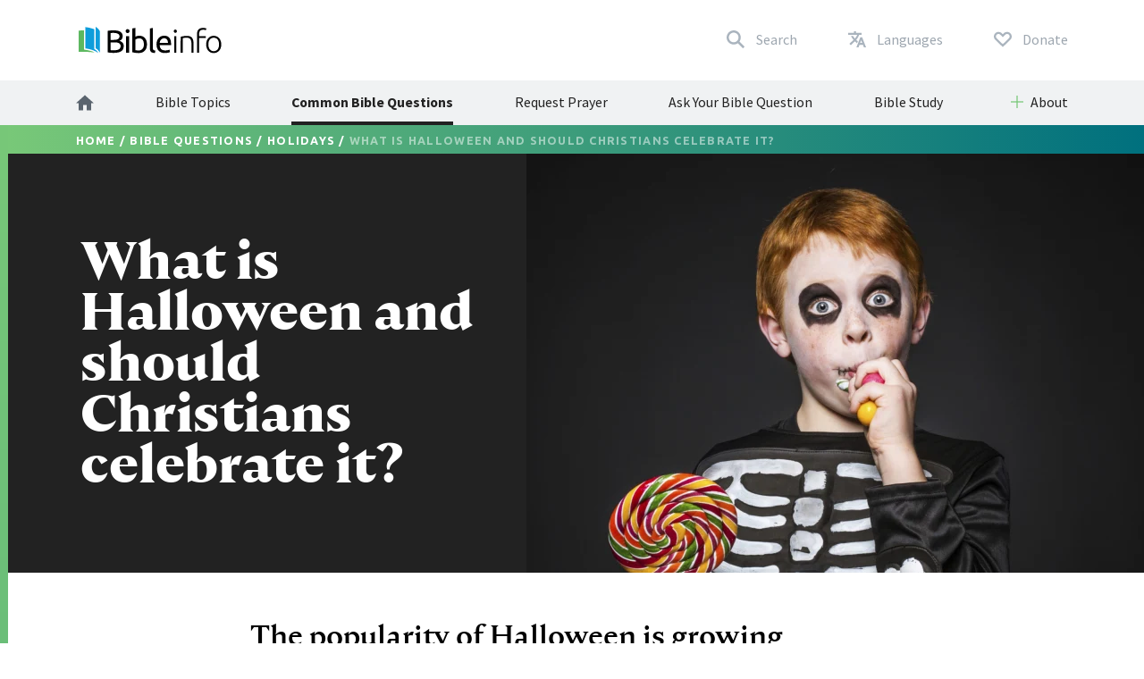

--- FILE ---
content_type: text/html; charset=utf-8
request_url: https://www.bibleinfo.com/en/questions/it-wrong-celebrate-halloween
body_size: 13667
content:
<!DOCTYPE html><html dir="auto"><head><link rel="preconnect" href="https://fonts.gstatic.com/" crossorigin=""/><link rel="preconnect" href="//www.googletagmanager.com" crossorigin=""/><link rel="preload" href="/static/fonts/fonts.css" as="style"/><link rel="preload" href="/static/fonts/borutta_group_-_nocturne_serif_medium-webfont.woff2" as="font" type="font/woff2" crossorigin=""/><link rel="shortcut icon" href="/static/favicon.ico"/><link rel="stylesheet" type="text/css" href="/static/css/bootstrap.css"/><link rel="stylesheet" type="text/css" href="/static/css/style.css?v3.1.2"/><meta name="viewport" content="width=device-width, initial-scale=1"/><meta charSet="utf-8"/><title>What is Halloween and should Christians celebrate it?</title><script type="application/ld+json">{"@context":"http://schema.org","@type":"BreadcrumbList","itemListElement":[{"@type":"ListItem","position":1,"item":{"@id":"https://www.bibleinfo.com/en","name":"Home"}},{"@type":"ListItem","position":2,"item":{"@id":"https://www.bibleinfo.com/en/questions","name":"Bible Questions"}},{"@type":"ListItem","position":3,"item":{"@id":"https://www.bibleinfo.com/en/topics/holidays","name":"Holidays"}}]}</script><link rel="alternate" href="/en/questions/it-wrong-celebrate-halloween" hrefLang="en"/><link rel="alternate" href="/es/questions/%C2%BFes-incorrecto-celebrar-halloween" hrefLang="es"/><link rel="preload" href="/_next/static/css/d754eb24e846115eea77.css" as="style"/><link rel="stylesheet" href="/_next/static/css/d754eb24e846115eea77.css" data-n-p=""/><noscript data-n-css="true"></noscript><link rel="preload" href="/_next/static/chunks/main-55f6b9df17daf6f7072f.js" as="script"/><link rel="preload" href="/_next/static/chunks/webpack-e067438c4cf4ef2ef178.js" as="script"/><link rel="preload" href="/_next/static/chunks/framework.63eaa0709afd2f3f2aa3.js" as="script"/><link rel="preload" href="/_next/static/chunks/commons.e3c12cb767780eaa6561.js" as="script"/><link rel="preload" href="/_next/static/chunks/pages/_app-a34b4504e97fb05bd8f2.js" as="script"/><link rel="preload" href="/_next/static/chunks/pages/index-5dd137d16a7a3a7be915.js" as="script"/></head><body><noscript><iframe src="https://www.googletagmanager.com/ns.html?id=GTM-W37BXVM" height="0" width="0" style="display:none;visibility:hidden"></iframe></noscript><noscript><img height="1" width="1" src="https://www.facebook.com/tr?id=234383747948765&ev=PageView &noscript=1"/></noscript><div id="__next"><div class="language__root language-en language--is-ltr"><div></div><nav class="navbar navbar-expand-lg navbar-light bg-faded"><div class="navbar--primary__container container"><div class="navbar__logo"><a class="navbar__logo__link navbar-brand" href="/en"><img class="navbar__logo__image" src="/static/images/logo--color.svg"/></a></div><ul class="navbar__nav--primary"><li class="navbar__nav--primary__item"><a class="navbar__nav--primary__link navbar__nav--primary__link--search" href="/en/search"><span class="navbar__nav--primary__link-label">Search</span></a></li><div class="navbar__nav--primary__item dropdown"><a aria-haspopup="true" href="#" class="navbar__nav--primary__link navbar__nav--primary__link--language nav-link" aria-expanded="false"><span class="navbar__nav--primary__link-label">Languages</span></a><div tabindex="-1" role="menu" aria-hidden="true" class="dropdown-menu"><div class="navbar__dropdown--language dropdown"><div class="dropdown--language__title">Study in More Languages</div><div class="dropdown--language__summary">Choose a language below.</div><ul class="dropdown--language__list"><li class="dropdown--language__item"><a class="dropdown--language__link unavailable" href="/#">العربية</a></li><li class="dropdown--language__item"><a class="dropdown--language__link unavailable" href="/#">简体中文</a></li><li class="dropdown--language__item"><a class="dropdown--language__link unavailable" href="/#">繁體中文</a></li><li class="dropdown--language__item"><a class="dropdown--language__link unavailable" href="/#">Català</a></li><li class="dropdown--language__item"><a class="dropdown--language__link unavailable" href="/#">Čeština</a></li><li class="dropdown--language__item"><a class="dropdown--language__link" href="/en/questions/it-wrong-celebrate-halloween">English</a></li><li class="dropdown--language__item"><a class="dropdown--language__link unavailable" href="/#">Eesti</a></li><li class="dropdown--language__item"><a class="dropdown--language__link unavailable" href="/#">Français</a></li><li class="dropdown--language__item"><a class="dropdown--language__link unavailable" href="/#">Deutsch</a></li><li class="dropdown--language__item"><a class="dropdown--language__link unavailable" href="/#">Ελληνικά</a></li><li class="dropdown--language__item"><a class="dropdown--language__link unavailable" href="/#">Íslenska</a></li><li class="dropdown--language__item"><a class="dropdown--language__link unavailable" href="/#">Bahasa Indonesia</a></li><li class="dropdown--language__item"><a class="dropdown--language__link unavailable" href="/#">Italiano</a></li><li class="dropdown--language__item"><a class="dropdown--language__link unavailable" href="/#">日本語</a></li><li class="dropdown--language__item"><a class="dropdown--language__link unavailable" href="/#">한국어</a></li><li class="dropdown--language__item"><a class="dropdown--language__link unavailable" href="/#">Lietuvių</a></li><li class="dropdown--language__item"><a class="dropdown--language__link unavailable" href="/#">Norsk</a></li><li class="dropdown--language__item"><a class="dropdown--language__link unavailable" href="/#">Português</a></li><li class="dropdown--language__item"><a class="dropdown--language__link unavailable" href="/#">Română</a></li><li class="dropdown--language__item"><a class="dropdown--language__link unavailable" href="/#">Русский</a></li><li class="dropdown--language__item"><a class="dropdown--language__link" href="/es/questions/%C2%BFes-incorrecto-celebrar-halloween">Español</a></li><li class="dropdown--language__item"><a class="dropdown--language__link unavailable" href="/#">Kiswahili</a></li><li class="dropdown--language__item"><a class="dropdown--language__link unavailable" href="/#">Svenska</a></li></ul></div></div></div><li class="navbar__nav--primary__item"><a class="navbar__nav--primary__link navbar__nav--primary__link--donate" href="/en/donate"><span class="navbar__nav--primary__link-label">Donate</span></a></li><li class="navbar__nav--primary__item"><div class="navbar__toggle"><button class="navbar__toggle__button navbar-toggler navbar__icon " type="button" data-toggle="collapse" data-target="#nav-content" aria-controls="nav-content" aria-expanded="false" aria-label="Toggle navigation"><span></span> <span></span> <span></span> <span></span></button></div></li></ul></div><div class="navbar__nav--secondary__container"><div class="container no-padding"><div id="nav-content" class="navbar-collapse collapse"><ul class="navbar__nav--secondary navbar-nav"><li class="navbar__nav--secondary__item nav-item"><a class="navbar__nav--secondary__link navbar__nav--secondary__link--home nav-link" href="/en"><img loading="lazy" src="/static/images/icon--home--gray-dark.svg" alt="Home" title="Home"/><span class="hidden-lg-up">  <!-- -->Home</span></a></li><li class="navbar__nav--secondary__item nav-item "><a class="navbar__nav--secondary__link navbar__nav--secondary__link--home nav-link null " target="_self" href="/en/topics">Bible Topics</a></li><li class="navbar__nav--secondary__item nav-item hidden-all shown-en shown-es shown-cs shown-sv shown-ca shown-et"><a class="navbar__nav--secondary__link navbar__nav--secondary__link--home nav-link active " target="_self" href="/en/questions">Common Bible Questions</a></li><li class="navbar__nav--secondary__item nav-item shown-all hidden-lt hidden-id"><a class="navbar__nav--secondary__link navbar__nav--secondary__link--home nav-link null  " target="_blank" href="https://questions.bibleinfo.com/en/request/prayer">Request Prayer</a></li><li class="navbar__nav--secondary__item nav-item shown-all hidden-lt hidden-id"><a class="navbar__nav--secondary__link navbar__nav--secondary__link--home nav-link null  " target="_blank" href="https://questions.bibleinfo.com/en/request/question">Ask Your Bible Question</a></li><li class="navbar__nav--secondary__item nav-item shown-all hidden-is hidden-zh-hant"><a class="navbar__nav--secondary__link navbar__nav--secondary__link--home nav-link null " target="_self" href="/en/bible-study">Bible Study</a></li><li class="navbar__nav--secondary__item nav-item shown-all hidden-lt d-block d-lg-none "><a class="navbar__nav--secondary__link navbar__nav--secondary__link--home nav-link null " target="_self" href="/en/donate">Donate</a></li><li class="navbar__nav--secondary__item navbar__nav--secondary__item--dropdown nav-item dropdown  shown-all hidden-cs hidden-lt"><a class="navbar__nav--secondary__link nav-link dropdown-toggle ui-link " data-toggle="dropdown" href="#" role="button" aria-haspopup="true" aria-expanded="true">About</a><ul class="dropdown-menu "><li class="navbar__nav--secondary__item nav-item "><a class="navbar__nav--secondary__link navbar__nav--secondary__link--home nav-link null " target="_self" href="/en/about">About Us</a></li><li class="navbar__nav--secondary__item nav-item "><a class="navbar__nav--secondary__link navbar__nav--secondary__link--home nav-link null " target="_self" href="/en/contact">Contact Us</a></li></ul></li></ul></div></div></div></nav><nav class="navbar navbar--sticky "><div class="navbar__background--light"><div class="container no-padding"><div id="nav-content--sticky" class="navbar-collapse collapse"><div class="navbar__nav--secondary__container"><div class="container no-padding"><div class="navbar-collapse" id="nav-content"><ul class="navbar__nav--secondary navbar-nav"><li class="navbar__nav--secondary__item nav-item"><a class="navbar__nav--secondary__link navbar__nav--secondary__link--home nav-link" href="/en"><img loading="lazy" src="/static/images/icon--home--gray-dark.svg" alt="Home" title="Home"/><span class="hidden-lg-up">  <!-- -->Home</span></a></li><li class="navbar__nav--secondary__item nav-item "><a class="navbar__nav--secondary__link navbar__nav--secondary__link--home nav-link null " target="_self" href="/en/topics">Bible Topics</a></li><li class="navbar__nav--secondary__item nav-item hidden-all shown-en shown-es shown-cs shown-sv shown-ca shown-et"><a class="navbar__nav--secondary__link navbar__nav--secondary__link--home nav-link active " target="_self" href="/en/questions">Common Bible Questions</a></li><li class="navbar__nav--secondary__item nav-item shown-all hidden-lt hidden-id"><a class="navbar__nav--secondary__link navbar__nav--secondary__link--home nav-link null  " target="_blank" href="https://questions.bibleinfo.com/en/request/prayer">Request Prayer</a></li><li class="navbar__nav--secondary__item nav-item shown-all hidden-lt hidden-id"><a class="navbar__nav--secondary__link navbar__nav--secondary__link--home nav-link null  " target="_blank" href="https://questions.bibleinfo.com/en/request/question">Ask Your Bible Question</a></li><li class="navbar__nav--secondary__item nav-item shown-all hidden-is hidden-zh-hant"><a class="navbar__nav--secondary__link navbar__nav--secondary__link--home nav-link null " target="_self" href="/en/bible-study">Bible Study</a></li><li class="navbar__nav--secondary__item nav-item shown-all hidden-lt d-block d-lg-none "><a class="navbar__nav--secondary__link navbar__nav--secondary__link--home nav-link null " target="_self" href="/en/donate">Donate</a></li><li class="navbar__nav--secondary__item navbar__nav--secondary__item--dropdown nav-item dropdown  shown-all hidden-cs hidden-lt"><a class="navbar__nav--secondary__link nav-link dropdown-toggle ui-link " data-toggle="dropdown" href="#" role="button" aria-haspopup="true" aria-expanded="true">About</a><ul class="dropdown-menu "><li class="navbar__nav--secondary__item nav-item "><a class="navbar__nav--secondary__link navbar__nav--secondary__link--home nav-link null " target="_self" href="/en/about">About Us</a></li><li class="navbar__nav--secondary__item nav-item "><a class="navbar__nav--secondary__link navbar__nav--secondary__link--home nav-link null " target="_self" href="/en/contact">Contact Us</a></li></ul></li></ul></div></div></div></div></div></div><div class="navbar__background--dark"><div class="navbar--sticky__container container"><div class="navbar--sticky__logo"><a class="navbar__logo__link navbar-brand" href="/en"><img class="navbar__logo__image" src="/static/images/logo--color--inverse.svg"/></a></div><div class="navbar--sticky__breadcrumb"><div><span><a class="breadcrumb__link" href="/en">Home</a></span> / <span><a class="breadcrumb__link" href="/en/questions">Bible Questions</a></span> / <span><a class="breadcrumb__link" href="/en/topics/holidays">Holidays</a></span> / <span>What is Halloween and should Christians celebrate it?</span></div></div><div class="navbar--sticky__action"><div class="navbar--sticky__search"><a class="navbar--sticky__search__link nav-link" href="/en/search"><span class="visible--lg-inline-block navbar__search__text">Search</span></a></div><div class="navbar--sticky__language dropdown"><a aria-haspopup="true" href="#" class="navbar--sticky__language__link nav-link" aria-expanded="false"><span class="visible--lg-inline-block navbar__language__text">Languages</span></a><div tabindex="-1" role="menu" aria-hidden="true" class="navbar__dropdown--language--sticky dropdown-menu dropdown-menu-right"><div class="navbar__dropdown--language dropdown"><div class="dropdown--language__title">Study in More Languages</div><div class="dropdown--language__summary">Choose a language below.</div><ul class="dropdown--language__list"><li class="dropdown--language__item"><a class="dropdown--language__link unavailable" href="/#">العربية</a></li><li class="dropdown--language__item"><a class="dropdown--language__link unavailable" href="/#">简体中文</a></li><li class="dropdown--language__item"><a class="dropdown--language__link unavailable" href="/#">繁體中文</a></li><li class="dropdown--language__item"><a class="dropdown--language__link unavailable" href="/#">Català</a></li><li class="dropdown--language__item"><a class="dropdown--language__link unavailable" href="/#">Čeština</a></li><li class="dropdown--language__item"><a class="dropdown--language__link" href="/en/questions/it-wrong-celebrate-halloween">English</a></li><li class="dropdown--language__item"><a class="dropdown--language__link unavailable" href="/#">Eesti</a></li><li class="dropdown--language__item"><a class="dropdown--language__link unavailable" href="/#">Français</a></li><li class="dropdown--language__item"><a class="dropdown--language__link unavailable" href="/#">Deutsch</a></li><li class="dropdown--language__item"><a class="dropdown--language__link unavailable" href="/#">Ελληνικά</a></li><li class="dropdown--language__item"><a class="dropdown--language__link unavailable" href="/#">Íslenska</a></li><li class="dropdown--language__item"><a class="dropdown--language__link unavailable" href="/#">Bahasa Indonesia</a></li><li class="dropdown--language__item"><a class="dropdown--language__link unavailable" href="/#">Italiano</a></li><li class="dropdown--language__item"><a class="dropdown--language__link unavailable" href="/#">日本語</a></li><li class="dropdown--language__item"><a class="dropdown--language__link unavailable" href="/#">한국어</a></li><li class="dropdown--language__item"><a class="dropdown--language__link unavailable" href="/#">Lietuvių</a></li><li class="dropdown--language__item"><a class="dropdown--language__link unavailable" href="/#">Norsk</a></li><li class="dropdown--language__item"><a class="dropdown--language__link unavailable" href="/#">Português</a></li><li class="dropdown--language__item"><a class="dropdown--language__link unavailable" href="/#">Română</a></li><li class="dropdown--language__item"><a class="dropdown--language__link unavailable" href="/#">Русский</a></li><li class="dropdown--language__item"><a class="dropdown--language__link" href="/es/questions/%C2%BFes-incorrecto-celebrar-halloween">Español</a></li><li class="dropdown--language__item"><a class="dropdown--language__link unavailable" href="/#">Kiswahili</a></li><li class="dropdown--language__item"><a class="dropdown--language__link unavailable" href="/#">Svenska</a></li></ul></div></div></div><div class="navbar__toggle navbar--sticky__toggle" data-toggle="collapse" data-target="#nav-content--sticky"><button class="navbar--sticky__toggle__button navbar-toggler navbar__icon navbar--sticky__icon " type="button" aria-controls="nav-content" aria-expanded="false" aria-label="Toggle navigation"><span></span> <span></span> <span></span> <span></span></button></div></div></div></div><div class="progress"><div class="progress__container"><div class="progress__bar" style="width:0%"></div></div></div></nav><div class="WHA"><div><div><div><section class="content content--question" data-scroll-id="question-5460"><div class="hero hero--has-image"><div class="hero__breadcrumb hero__breadcrumb--question"><div class="container"><div><span><a class="breadcrumb__link" href="/en">Home</a></span> / <span><a class="breadcrumb__link" href="/en/questions">Bible Questions</a></span> / <span><a class="breadcrumb__link" href="/en/topics/holidays">Holidays</a></span> / <span>What is Halloween and should Christians celebrate it?</span></div></div></div><div class="container"><h1 class="hero__title">What is Halloween and should Christians celebrate it?</h1><figure class="full-width"><img loading="eager" class="hero__image" src="https://res.cloudinary.com/vop/image/fetch/w_1280,h_852,c_fill,g_center,f_auto//https://bi-admin.bibleinfo.com/sites/default/files/ThinkstockPhotos-519763223-3x2.jpg" srcSet="https://res.cloudinary.com/vop/image/fetch/w_400,h_189,c_fill,g_center,f_auto//https://bi-admin.bibleinfo.com/sites/default/files/ThinkstockPhotos-519763223-3x2.jpg 400w,https://res.cloudinary.com/vop/image/fetch/w_600,h_283,c_fill,g_center,f_auto//https://bi-admin.bibleinfo.com/sites/default/files/ThinkstockPhotos-519763223-3x2.jpg 600w,https://res.cloudinary.com/vop/image/fetch/w_800,h_378,c_fill,g_center,f_auto//https://bi-admin.bibleinfo.com/sites/default/files/ThinkstockPhotos-519763223-3x2.jpg 800w,https://res.cloudinary.com/vop/image/fetch/w_1000,h_378,c_fill,g_center,f_auto//https://bi-admin.bibleinfo.com/sites/default/files/ThinkstockPhotos-519763223-3x2.jpg 991w,https://res.cloudinary.com/vop/image/fetch/w_704,h_469,c_fill,g_center,f_auto//https://bi-admin.bibleinfo.com/sites/default/files/ThinkstockPhotos-519763223-3x2.jpg 1280w,https://res.cloudinary.com/vop/image/fetch/w_1280,h_852,c_fill,g_center,f_auto//https://bi-admin.bibleinfo.com/sites/default/files/ThinkstockPhotos-519763223-3x2.jpg 2400w" alt=""/></figure></div></div><div class="body "><div class="container"><div class="row"><div class="col-lg-2"></div> <div class="body__intro col-12 col-lg-8"><div>The popularity of Halloween is growing exponentially. Americans spend over $9 billion dollars annually on Halloween, making it one of the country’s top commercial holidays.</div></div></div><div><div class="row utility__position--relative" style="height:auto"><div class="col-lg-2"></div><div class="col-lg-6 utility__position--initial"><div><p>In addition, a quarter of all annual candy sales occur during the Halloween season in the United States. What is it about Halloween that makes October 31 so popular? Perhaps it's the mystery—or just the candy? Perhaps the excitement of a new costume?</p>
<p>Whatever the draw, Halloween is here to stay. But what does the Bible say about it? Is Halloween wrong or evil? Are there any clues in the Bible as to whether a Christian should celebrate Halloween?</p>
<h2>What does the Bible say about Halloween?</h2>
<p>First of all, understand that Halloween is mostly a western custom and it has no direct reference in the Bible. However, there are several Biblical principles that directly relate to the celebration of Halloween. Perhaps the best way to understand how Halloween relates to the Bible is to look at the meaning of Halloween and its history.</p>
<p style="clear:both;">Browse: <strong><a href="/en/questions">Bible questions</a></strong><br><br>
Browse: <strong><a href="/node/5450">What does the Bible say about death?</a></strong></p>
<h2>What does Halloween mean?</h2>
<p>The word Halloween literally means the evening before All Hallows Day (or All Saint’s Day) celebrated on November 1. Halloween is also the shortened name of Allhalloween, All Hallows’ Evening and All Saint’s Eve which is celebrated on October 31. The origin and meaning of Halloween are derived from ancient Celtic harvest festivals, but more recently we think of Halloween as a night filled with candy, trick-or-treating, pumpkins, ghosts and death.</p>
<h2>The history of Halloween</h2>
<p class="img_full_width"><img loading="lazy" alt="Collection of pumpkins" data-entity-type data-entity-uuid src="https://res.cloudinary.com/vop/image/fetch/w_800,c_lfill,g_center,f_auto/https://bi-admin.bibleinfo.com/sites/default/files/images/2017/ThinkstockPhotos-477330244-750px.jpg"></p>
<p>The origin of Halloween as we know it, began over 1900 years ago in England, Ireland, and Northern France. It was a Celtic celebration of the new year, called Samhain which occurred on November 1. The Celtic druids revered it as the biggest holiday of the year and emphasized that day as the time when the souls of the dead supposedly could mingle with the living. Bonfires were a large aspect of this holiday as well.</p>
<p>Samhain remained popular until St. Patrick and other Christian missionaries arrived in the area. As the population began to convert to Christianity the holiday began to lose its popularity. However, instead of eradicating pagan practices such as “Halloween” or Samhain, the church used these holidays with a Christian twist to bring paganism and Christianity together, making it easier for local populations to convert to the state religion.</p>
<p>Another tradition is the druidic belief that during the night of November 1, demons, witches, and evil spirits freely roamed the earth with joy to greet the arrival of “their season”—the long nights and early dark of the winter months. The demons had their fun with poor mortals that night, frightening, harming, and even playing all kinds of mean tricks on them. The only way, it seemed, for scared humans to escape the persecution of the demons was to offer them things they liked, especially fancy foods and sweets. Or, in order to escape the fury of these horrible creatures, a human could disguise himself as one of them and join in their roaming. In this way, they would recognize the human as a demon or witch and the human would not be bothered that night.</p>
<div class="addthis_relatedposts_inline">&nbsp;</div>
<p>During the time of the Roman empire, there was the custom of eating or giving away fruit, especially apples, on Halloween. It spread to neighboring countries; to Ireland and Scotland from Britain, and to the Slavic countries from Austria. It is probably based upon a celebration of the Roman goddess Pomona, to whom gardens and orchards were dedicated. Since the annual Feast of Pomona was held on November 1, the relics of that observance became part of our modern-day Halloween celebrations, for instance, the familiar tradition of “dunking” for apples.</p>
<p>Today costumes take the place of disguises and candy has replaced fruits and other fancy foods as children go door-to-door trick-or-treating. Originally trick-or-treating began as “souling,” when children would go door-to-door on Halloween, with soul cakes, singing and saying prayers for the dead. Over the course of history Halloween’s visible practices have morphed and merged with the culture of the day, but the purpose of honoring the dead, veiled in fun and festivities, has remained the same. The question remains, is celebrating Halloween bad or unbiblical?</p>
<h2>Should Christians celebrate Halloween?</h2>
<p class="img_full_width"><img loading="lazy" alt="Woman next to a question mark" data-entity-type data-entity-uuid src="https://res.cloudinary.com/vop/image/fetch/w_800,c_lfill,g_center,f_auto/https://bi-admin.bibleinfo.com/sites/default/files/images/2017/ThinkstockPhotos-178067655-750px.jpg"></p>
<p>As a logical thinking person, consider for a moment what you are celebrating and what Halloween is all about. Is the holiday uplifting? Is Halloween pure? Is it lovely, praiseworthy, or of good report?</p>
<p>Philippians 4:8 says, “Finally, brethren, whatever things are true, whatever things are noble, whatever things are just, whatever things are pure, whatever things are lovely, whatever things are of good report, if there is any virtue and if there is anything praiseworthy—meditate on these things.”</p>
<p>Is Halloween based on godly themes such as the idea of peace, freedom and salvation or does the holiday bring to mind feelings of fear, oppression and bondage?</p>
<p>Additionally, does the Bible sanction witchcraft, witches, and sorcery? On the contrary, the Bible makes it clear that these practices are an abomination to the Lord. The Bible goes on to say in Leviticus 20:27 that anyone who practiced witchcraft, soothsaying, sorcery should be killed. Deuteronomy 18:9-13 adds, “When you come into the land which the Lord your God is giving you, you shall not learn to follow the abominations of those nations. There shall not be found among you ... one who practices witchcraft, or a soothsayer, or one who interprets omens, or a sorcerer, or one who conjures spells, or a medium, or a spiritist, or one who calls up the dead. For all who do these things are an abomination to the Lord.”</p>
<h2>Is it wrong to celebrate Halloween?</h2>
<p>Let’s look at what the Bible adds to this topic in Ephesians 5:11, “And have no fellowship with the unfruitful works of darkness, but rather expose them.” This text is calling us to not only have no association with any type of dark activity BUT ALSO to shed light on this topic to those around us. As stated earlier in this article, Halloween was not exposed by the church for what it was, but rather was incorporated into church holy days. Are Christians responding in the same way today?</p>
<p>As you think about Halloween—its origins and what it stands for—would it be best to spend time dwelling upon its themes or to shed light upon what lies below the surface of this holiday's celebration? God is calling humanity to follow Him and to “come out from among them and be separate, says the Lord. Do not touch what is unclean, and I will receive you” (2 Corinthians 6:17).</p>
</div><div class="body__action" style="visibility:visible"><a class="button button--share button--inverse button--outlined button--share--facebook" href="https://www.facebook.com/sharer/sharer.php?u=https://www.bibleinfo.com/en/questions/it-wrong-celebrate-halloween">Share on Facebook</a><a class="button button--share button--inverse button--outlined button--share--twitter" href="https://twitter.com/home?status=https://www.bibleinfo.com/en/questions/it-wrong-celebrate-halloween">Share on Twitter</a></div></div><div class="col-lg-1"></div><div class="col-lg-3" style="height:auto"><div class="sidebar__components"><div class="sidebar__component__item"><div style="min-height:0px"><div class="" style="transform:translateZ(0);-webkit-transform:translateZ(0)"><div><div class="aside aside--teaser aside--teaser--question hidden-md-down"><div class="aside__title">Featured</div><div class="aside__image" style="background-image:url()"></div><div class="aside__list aside--teaser__list aside--teaser--question__list"><div class="aside--teaser__item"><a class="aside--teaser__link" href="/en/topics/ghosts"><div class="aside--teaser__title">Ghosts: are they real?</div></a></div><div class="aside--teaser__item"><a class="aside--teaser__link" href="/en/questions/what-does-bible-say-about-death"><div class="aside--teaser__title">What does the Bible say about death?</div></a></div><div class="aside--teaser__item"><a class="aside--teaser__link" href="/en/questions/fruit-of-the-spirit"><div class="aside--teaser__title">What is the fruit of the Spirit?</div></a></div></div></div></div></div></div></div></div></div></div></div></div></div><div class="visible--tablet"><div><section class="homepage__featured featured"><div class="intro__container container"><div class="intro__row row"><div class="intro__subtitle">Featured</div><div class="slider slider__loaded slider__drag "><div class="teaser"><a class="teaser__link" href="/en/topics/ghosts"><div class="teaser__image"><img loading="lazy" src=""/></div><div class="teaser__title">Ghosts: are they real?</div></a></div><div class="teaser"><a class="teaser__link" href="/en/questions/what-does-bible-say-about-death"><div class="teaser__image"><img loading="lazy" src=""/></div><div class="teaser__title">What does the Bible say about death?</div></a></div><div class="teaser"><a class="teaser__link" href="/en/questions/fruit-of-the-spirit"><div class="teaser__image"><img loading="lazy" src=""/></div><div class="teaser__title">What is the fruit of the Spirit?</div></a></div></div></div></div></section></div></div></section></div></div></div><section class="panels panels--secondary" data-scroll-id="panel-subscribe"><div class="panels__container container"><div class="panels__row row"><div class="col-12"><div class="panel panel--large row"><div class="col-12 col-md-6"><div class="panel__title panel--large__title">Keep Me Updated</div></div><div class="col-12 col-md-6"><div class="panel__summary">Stay up-to-date on what’s new at Bibleinfo.com. You will receive emails about new articles, features and freebies just for you.</div><div class="panel__action"></div><div class="panel__action"><div class="panel__fieldgroup fieldgroup"><form><div class="panel__fieldgroup fieldgroup"><input type="email" class="fieldgroup__field field--text field--text--outlined fieldgroup__field--text--outlined" id="field60052823" name="field60052823" size="50" required="" aria-required="true" value="" placeholder="Enter Email Address"/><button type="submit" class="fieldgroup__action fieldgroup__action--arrow"></button></div></form></div></div></div></div></div></div></div></section></div><div><footer class="footer"><div class="footer__container container"><div class="footer__row footer__rule row"><div class="footer__logo col-12 col-md-6 col-lg-4"><a href="/"><img loading="lazy" src="/static/images/logo--color--inverse.svg"/></a></div><div class="footer__social col-12 col-md-6 col-lg-8"><ul class="footer__linklist footer__social__linklist"><li class="footer__item"><a class="footer__link footer__social__link footer__social__link--facebook" href="https://www.facebook.com/bibleinfo">Facebook</a></li><li class="footer__item"><a class="footer__link footer__social__link footer__social__link--twitter" href="https://twitter.com/bibleinfo">Twitter</a></li></ul></div></div><div class="footer__row footer__links row"><div class="col-12 col-md-4"><ul class="footer__linklist"><li class="footer__item "><a class="footer__link " target="_self" href="/en/topics">Bible Topics</a></li><li class="footer__item hidden-all shown-en shown-es shown-cs shown-sv shown-ca"><a class="footer__link " target="_self" href="/en/questions">Common Bible Questions</a></li><li class="footer__item shown-all  hidden-cs hidden-lt"><a class="footer__link " target="_self" href="/en/contact">Contact</a></li><li class="footer__item shown-all  hidden-cs hidden-lt"><a class="footer__link " target="_self" href="/en/about">About</a></li><li class="footer__item shown-all hidden-lt"><a class="footer__link " target="_self" href="/en">Home</a></li></ul></div><div class="col-12 col-md-4"><ul class="footer__linklist"><li class="footer__item shown-all  hidden-lt"><a class="footer__link " target="_blank" href="https://questions.bibleinfo.com/en/request/question">Ask a Bible Question</a></li><li class="footer__item shown-all hidden-lt"><a class="footer__link " target="_blank" href="https://questions.bibleinfo.com/en/request/prayer">Request Prayer</a></li><li class="footer__item shown-all hidden-is hidden-zh-hant"><a class="footer__link " target="_self" href="/en/bible-study">Get Free Bible Studies</a></li><li class="footer__item hidden-all shown-en"><a class="footer__link " target="_self" href="/en/biblereading">Daily Bible Reading</a></li><li class="footer__item shown-all  hidden-lt"><a class="footer__link " target="_self" href="/en/donate">Donate</a></li></ul></div><div class="col-12 col-md-4"><ul class="footer__linklist"><li class="footer__item"><span class="footer__link ui-link">Additional Resources</span></li><li class="footer__item "><a rel="nofollow" class="footer__link " target="_self" href="https://www.voiceofprophecy.com/">Voice of Prophecy</a></li><li class="footer__item "><a rel="nofollow" class="footer__link " target="_self" href="https://www.discoverymountain.com/">Discovery Mountain</a></li><li class="footer__item "><a rel="nofollow" class="footer__link " target="_self" href="http://www.bibleschools.com">Discover Bible School</a></li><li class="footer__item "><a rel="nofollow" class="footer__link " target="_self" href="https://www.voiceofprophecy.com/authentic">Authentic</a></li></ul></div></div></div><div class="footer__legal"><div class="footer__container container"><div class="footer__row row"><div class="footer__copyright col-12 col-md-4">Copyright © <!-- -->2026<!-- -->, Bibleinfo.com</div><div class="footer__legal__link col-4 col-md-2 "><a class="footer__link " href="/en/privacy">Privacy Policy</a></div></div></div></div></footer><div class="utility__breakpoint--sm"></div><div class="utility__breakpoint--md"></div><div class="utility__breakpoint--lg"></div><div class="utility__breakpoint--xl"></div></div></div></div><script id="__NEXT_DATA__" type="application/json">{"props":{"pageProps":{"alerts":[],"node":{"node":{"nid":[{"value":5460}],"uuid":[{"value":"0865cd7b-7c0b-4fad-bb07-757387e8ae48"}],"vid":[{"value":61411}],"langcode":[{"value":"en"}],"type":[{"target_id":"question","target_type":"node_type","target_uuid":"11eeecfc-7f47-433b-a0d8-2298510fa6bf"}],"revision_timestamp":[{"value":"2021-10-04T21:44:54+00:00","format":"Y-m-d\\TH:i:sP"}],"revision_uid":[{"target_id":77,"target_type":"user","target_uuid":"9c94fce1-813c-4e35-9271-6c9e5279aa14","url":"/en/user/77"}],"status":[{"value":true}],"uid":[{"target_id":0,"target_type":"user","target_uuid":"c9014cfb-b7e2-4693-860c-d48c9f29068a","url":"/en/user/0"}],"title":[{"value":"What is Halloween and should Christians celebrate it?"}],"created":[{"value":"2008-07-29T19:01:14+00:00","format":"Y-m-d\\TH:i:sP"}],"changed":[{"value":"2021-10-04T21:44:54+00:00","format":"Y-m-d\\TH:i:sP"}],"promote":[{"value":true}],"sticky":[{"value":false}],"default_langcode":[{"value":true}],"revision_translation_affected":[{"value":true}],"metatag":[{"tag":"meta","attributes":{"name":"title","content":"What is Halloween and should Christians celebrate it? | Bibleinfo.com"}},{"tag":"meta","attributes":{"name":"description","content":"In addition, a quarter of all annual candy sales occur during the Halloween season in the United States. What is it about Halloween that makes October 31 so popular? Perhaps it's the mystery—or just the candy? Perhaps the excitement of a new costume? Whatever the draw, Halloween is here to stay. But what does the Bible say about it? Is Halloween wrong or evil? Are there any clues in the Bible as to whether a Christian should celebrate Halloween?"}},{"tag":"link","attributes":{"rel":"canonical","href":"https://bi-admin.bibleinfo.com/en/questions/it-wrong-celebrate-halloween"}}],"path":[{"alias":"/questions/it-wrong-celebrate-halloween","pid":66084,"langcode":"en"}],"content_translation_source":[{"value":"und"}],"content_translation_outdated":[{"value":false}],"body":[{"value":"\u003cp\u003eIn addition, a quarter of all annual candy sales occur during the Halloween season in the United States. What is it about Halloween that makes October 31 so popular? Perhaps it's the mystery—or just the candy? Perhaps the excitement of a new costume?\u003c/p\u003e\r\n\r\n\u003cp\u003eWhatever the draw, Halloween is here to stay. But what does the Bible say about it? Is Halloween wrong or evil? Are there any clues in the Bible as to whether a Christian should celebrate Halloween?\u003c/p\u003e\r\n\r\n\u003ch2\u003eWhat does the Bible say about Halloween?\u003c/h2\u003e\r\n\r\n\u003cp\u003eFirst of all, understand that Halloween is mostly a western custom and it has no direct reference in the Bible. However, there are several Biblical principles that directly relate to the celebration of Halloween. Perhaps the best way to understand how Halloween relates to the Bible is to look at the meaning of Halloween and its history.\u003c/p\u003e\r\n\r\n\u003cp style=\"clear:both;\"\u003eBrowse: \u003cstrong\u003e\u003ca href=\"/en/questions\"\u003eBible questions\u003c/a\u003e\u003c/strong\u003e\u003cbr /\u003e\r\nBrowse: \u003cstrong\u003e\u003ca href=\"/node/5450\"\u003eWhat does the Bible say about death?\u003c/a\u003e\u003c/strong\u003e\u003c/p\u003e\r\n\r\n\u003ch2\u003eWhat does Halloween mean?\u003c/h2\u003e\r\n\r\n\u003cp\u003eThe word Halloween literally means the evening before All Hallows Day (or All Saint’s Day) celebrated on November 1. Halloween is also the shortened name of Allhalloween, All Hallows’ Evening and All Saint’s Eve which is celebrated on October 31. The origin and meaning of Halloween are derived from ancient Celtic harvest festivals, but more recently we think of Halloween as a night filled with candy, trick-or-treating, pumpkins, ghosts and death.\u003c/p\u003e\r\n\r\n\u003ch2\u003eThe history of Halloween\u003c/h2\u003e\r\n\r\n\u003cp class=\"img_full_width\"\u003e\u003cimg alt=\"Collection of pumpkins\" data-entity-type=\"\" data-entity-uuid=\"\" src=\"/sites/default/files/images/2017/ThinkstockPhotos-477330244-750px.jpg\" /\u003e\u003c/p\u003e\r\n\r\n\u003cp\u003eThe origin of Halloween as we know it, began over 1900 years ago in England, Ireland, and Northern France. It was a Celtic celebration of the new year, called Samhain which occurred on November 1. The Celtic druids revered it as the biggest holiday of the year and emphasized that day as the time when the souls of the dead supposedly could mingle with the living. Bonfires were a large aspect of this holiday as well.\u003c/p\u003e\r\n\r\n\u003cp\u003eSamhain remained popular until St. Patrick and other Christian missionaries arrived in the area. As the population began to convert to Christianity the holiday began to lose its popularity. However, instead of eradicating pagan practices such as “Halloween” or Samhain, the church used these holidays with a Christian twist to bring paganism and Christianity together, making it easier for local populations to convert to the state religion.\u003c/p\u003e\r\n\r\n\u003cp\u003eAnother tradition is the druidic belief that during the night of November 1, demons, witches, and evil spirits freely roamed the earth with joy to greet the arrival of “their season”—the long nights and early dark of the winter months. The demons had their fun with poor mortals that night, frightening, harming, and even playing all kinds of mean tricks on them. The only way, it seemed, for scared humans to escape the persecution of the demons was to offer them things they liked, especially fancy foods and sweets. Or, in order to escape the fury of these horrible creatures, a human could disguise himself as one of them and join in their roaming. In this way, they would recognize the human as a demon or witch and the human would not be bothered that night.\u003c/p\u003e\r\n\r\n\u003cdiv class=\"addthis_relatedposts_inline\"\u003e\u0026nbsp;\u003c/div\u003e\r\n\r\n\u003cp\u003eDuring the time of the Roman empire, there was the custom of eating or giving away fruit, especially apples, on Halloween. It spread to neighboring countries; to Ireland and Scotland from Britain, and to the Slavic countries from Austria. It is probably based upon a celebration of the Roman goddess Pomona, to whom gardens and orchards were dedicated. Since the annual Feast of Pomona was held on November 1, the relics of that observance became part of our modern-day Halloween celebrations, for instance, the familiar tradition of “dunking” for apples.\u003c/p\u003e\r\n\r\n\u003cp\u003eToday costumes take the place of disguises and candy has replaced fruits and other fancy foods as children go door-to-door trick-or-treating. Originally trick-or-treating began as “souling,” when children would go door-to-door on Halloween, with soul cakes, singing and saying prayers for the dead. Over the course of history Halloween’s visible practices have morphed and merged with the culture of the day, but the purpose of honoring the dead, veiled in fun and festivities, has remained the same. The question remains, is celebrating Halloween bad or unbiblical?\u003c/p\u003e\r\n\r\n\u003ch2\u003eShould Christians celebrate Halloween?\u003c/h2\u003e\r\n\r\n\u003cp class=\"img_full_width\"\u003e\u003cimg alt=\"Woman next to a question mark\" data-entity-type=\"\" data-entity-uuid=\"\" src=\"/sites/default/files/images/2017/ThinkstockPhotos-178067655-750px.jpg\" /\u003e\u003c/p\u003e\r\n\r\n\u003cp\u003eAs a logical thinking person, consider for a moment what you are celebrating and what Halloween is all about. Is the holiday uplifting? Is Halloween pure? Is it lovely, praiseworthy, or of good report?\u003c/p\u003e\r\n\u003cp\u003ePhilippians 4:8 says, “Finally, brethren, whatever things are true, whatever things are noble, whatever things are just, whatever things are pure, whatever things are lovely, whatever things are of good report, if there is any virtue and if there is anything praiseworthy—meditate on these things.”\u003c/p\u003e\r\n\r\n\u003cp\u003eIs Halloween based on godly themes such as the idea of peace, freedom and salvation or does the holiday bring to mind feelings of fear, oppression and bondage?\u003c/p\u003e\r\n\r\n\u003cp\u003eAdditionally, does the Bible sanction witchcraft, witches, and sorcery? On the contrary, the Bible makes it clear that these practices are an abomination to the Lord. The Bible goes on to say in Leviticus 20:27 that anyone who practiced witchcraft, soothsaying, sorcery should be killed. Deuteronomy 18:9-13 adds, “When you come into the land which the Lord your God is giving you, you shall not learn to follow the abominations of those nations. There shall not be found among you ... one who practices witchcraft, or a soothsayer, or one who interprets omens, or a sorcerer, or one who conjures spells, or a medium, or a spiritist, or one who calls up the dead. For all who do these things are an abomination to the Lord.”\u003c/p\u003e\r\n\r\n\u003ch2\u003eIs it wrong to celebrate Halloween?\u003c/h2\u003e\r\n\r\n\u003cp\u003eLet’s look at what the Bible adds to this topic in Ephesians 5:11, “And have no fellowship with the unfruitful works of darkness, but rather expose them.” This text is calling us to not only have no association with any type of dark activity BUT ALSO to shed light on this topic to those around us. As stated earlier in this article, Halloween was not exposed by the church for what it was, but rather was incorporated into church holy days. Are Christians responding in the same way today?\u003c/p\u003e\r\n\r\n\u003cp\u003eAs you think about Halloween—its origins and what it stands for—would it be best to spend time dwelling upon its themes or to shed light upon what lies below the surface of this holiday's celebration? God is calling humanity to follow Him and to “come out from among them and be separate, says the Lord. Do not touch what is unclean, and I will receive you” (2 Corinthians 6:17).\u003c/p\u003e\r\n","format":"2","processed":"\u003cp\u003eIn addition, a quarter of all annual candy sales occur during the Halloween season in the United States. What is it about Halloween that makes October 31 so popular? Perhaps it's the mystery—or just the candy? Perhaps the excitement of a new costume?\u003c/p\u003e\n\u003cp\u003eWhatever the draw, Halloween is here to stay. But what does the Bible say about it? Is Halloween wrong or evil? Are there any clues in the Bible as to whether a Christian should celebrate Halloween?\u003c/p\u003e\n\u003ch2\u003eWhat does the Bible say about Halloween?\u003c/h2\u003e\n\u003cp\u003eFirst of all, understand that Halloween is mostly a western custom and it has no direct reference in the Bible. However, there are several Biblical principles that directly relate to the celebration of Halloween. Perhaps the best way to understand how Halloween relates to the Bible is to look at the meaning of Halloween and its history.\u003c/p\u003e\n\u003cp style=\"clear:both;\"\u003eBrowse: \u003cstrong\u003e\u003ca href=\"/en/questions\"\u003eBible questions\u003c/a\u003e\u003c/strong\u003e\u003cbr\u003e\u003cbr\u003e\nBrowse: \u003cstrong\u003e\u003ca href=\"/node/5450\"\u003eWhat does the Bible say about death?\u003c/a\u003e\u003c/strong\u003e\u003c/p\u003e\n\u003ch2\u003eWhat does Halloween mean?\u003c/h2\u003e\n\u003cp\u003eThe word Halloween literally means the evening before All Hallows Day (or All Saint’s Day) celebrated on November 1. Halloween is also the shortened name of Allhalloween, All Hallows’ Evening and All Saint’s Eve which is celebrated on October 31. The origin and meaning of Halloween are derived from ancient Celtic harvest festivals, but more recently we think of Halloween as a night filled with candy, trick-or-treating, pumpkins, ghosts and death.\u003c/p\u003e\n\u003ch2\u003eThe history of Halloween\u003c/h2\u003e\n\u003cp class=\"img_full_width\"\u003e\u003cimg loading=\"lazy\" alt=\"Collection of pumpkins\" data-entity-type data-entity-uuid src=\"https://res.cloudinary.com/vop/image/fetch/w_800,c_lfill,g_center,f_auto/https://bi-admin.bibleinfo.com/sites/default/files/images/2017/ThinkstockPhotos-477330244-750px.jpg\"\u003e\u003c/p\u003e\n\u003cp\u003eThe origin of Halloween as we know it, began over 1900 years ago in England, Ireland, and Northern France. It was a Celtic celebration of the new year, called Samhain which occurred on November 1. The Celtic druids revered it as the biggest holiday of the year and emphasized that day as the time when the souls of the dead supposedly could mingle with the living. Bonfires were a large aspect of this holiday as well.\u003c/p\u003e\n\u003cp\u003eSamhain remained popular until St. Patrick and other Christian missionaries arrived in the area. As the population began to convert to Christianity the holiday began to lose its popularity. However, instead of eradicating pagan practices such as “Halloween” or Samhain, the church used these holidays with a Christian twist to bring paganism and Christianity together, making it easier for local populations to convert to the state religion.\u003c/p\u003e\n\u003cp\u003eAnother tradition is the druidic belief that during the night of November 1, demons, witches, and evil spirits freely roamed the earth with joy to greet the arrival of “their season”—the long nights and early dark of the winter months. The demons had their fun with poor mortals that night, frightening, harming, and even playing all kinds of mean tricks on them. The only way, it seemed, for scared humans to escape the persecution of the demons was to offer them things they liked, especially fancy foods and sweets. Or, in order to escape the fury of these horrible creatures, a human could disguise himself as one of them and join in their roaming. In this way, they would recognize the human as a demon or witch and the human would not be bothered that night.\u003c/p\u003e\n\u003cdiv class=\"addthis_relatedposts_inline\"\u003e\u0026nbsp;\u003c/div\u003e\n\u003cp\u003eDuring the time of the Roman empire, there was the custom of eating or giving away fruit, especially apples, on Halloween. It spread to neighboring countries; to Ireland and Scotland from Britain, and to the Slavic countries from Austria. It is probably based upon a celebration of the Roman goddess Pomona, to whom gardens and orchards were dedicated. Since the annual Feast of Pomona was held on November 1, the relics of that observance became part of our modern-day Halloween celebrations, for instance, the familiar tradition of “dunking” for apples.\u003c/p\u003e\n\u003cp\u003eToday costumes take the place of disguises and candy has replaced fruits and other fancy foods as children go door-to-door trick-or-treating. Originally trick-or-treating began as “souling,” when children would go door-to-door on Halloween, with soul cakes, singing and saying prayers for the dead. Over the course of history Halloween’s visible practices have morphed and merged with the culture of the day, but the purpose of honoring the dead, veiled in fun and festivities, has remained the same. The question remains, is celebrating Halloween bad or unbiblical?\u003c/p\u003e\n\u003ch2\u003eShould Christians celebrate Halloween?\u003c/h2\u003e\n\u003cp class=\"img_full_width\"\u003e\u003cimg loading=\"lazy\" alt=\"Woman next to a question mark\" data-entity-type data-entity-uuid src=\"https://res.cloudinary.com/vop/image/fetch/w_800,c_lfill,g_center,f_auto/https://bi-admin.bibleinfo.com/sites/default/files/images/2017/ThinkstockPhotos-178067655-750px.jpg\"\u003e\u003c/p\u003e\n\u003cp\u003eAs a logical thinking person, consider for a moment what you are celebrating and what Halloween is all about. Is the holiday uplifting? Is Halloween pure? Is it lovely, praiseworthy, or of good report?\u003c/p\u003e\n\u003cp\u003ePhilippians 4:8 says, “Finally, brethren, whatever things are true, whatever things are noble, whatever things are just, whatever things are pure, whatever things are lovely, whatever things are of good report, if there is any virtue and if there is anything praiseworthy—meditate on these things.”\u003c/p\u003e\n\u003cp\u003eIs Halloween based on godly themes such as the idea of peace, freedom and salvation or does the holiday bring to mind feelings of fear, oppression and bondage?\u003c/p\u003e\n\u003cp\u003eAdditionally, does the Bible sanction witchcraft, witches, and sorcery? On the contrary, the Bible makes it clear that these practices are an abomination to the Lord. The Bible goes on to say in Leviticus 20:27 that anyone who practiced witchcraft, soothsaying, sorcery should be killed. Deuteronomy 18:9-13 adds, “When you come into the land which the Lord your God is giving you, you shall not learn to follow the abominations of those nations. There shall not be found among you ... one who practices witchcraft, or a soothsayer, or one who interprets omens, or a sorcerer, or one who conjures spells, or a medium, or a spiritist, or one who calls up the dead. For all who do these things are an abomination to the Lord.”\u003c/p\u003e\n\u003ch2\u003eIs it wrong to celebrate Halloween?\u003c/h2\u003e\n\u003cp\u003eLet’s look at what the Bible adds to this topic in Ephesians 5:11, “And have no fellowship with the unfruitful works of darkness, but rather expose them.” This text is calling us to not only have no association with any type of dark activity BUT ALSO to shed light on this topic to those around us. As stated earlier in this article, Halloween was not exposed by the church for what it was, but rather was incorporated into church holy days. Are Christians responding in the same way today?\u003c/p\u003e\n\u003cp\u003eAs you think about Halloween—its origins and what it stands for—would it be best to spend time dwelling upon its themes or to shed light upon what lies below the surface of this holiday's celebration? God is calling humanity to follow Him and to “come out from among them and be separate, says the Lord. Do not touch what is unclean, and I will receive you” (2 Corinthians 6:17).\u003c/p\u003e\n","summary":""}],"field_continue_reading_height":[],"field_extra_sidebar_features":[],"field_image":[{"target_id":67,"alt":"Little boy wearing skeleton suit and sucking on candy - What is Halloween and should Christians celebrate it?","title":"","width":1733,"height":1155,"target_type":"file","target_uuid":"f88cd166-8890-491c-af1d-01d960441a3a","url":"https://bi-admin.bibleinfo.com/sites/default/files/ThinkstockPhotos-519763223-3x2.jpg"}],"field_lead":[{"value":"The popularity of Halloween is growing exponentially. Americans spend over $9 billion dollars annually on Halloween, making it one of the country’s top commercial holidays."}],"field_orig_id":[{"value":749}],"field_related":[{"target_id":7090,"target_type":"node","target_uuid":"e91b2863-d74e-4a69-9f15-5f383d7cd103","url":"/en/topics/ghosts"},{"target_id":5450,"target_type":"node","target_uuid":"8755ea9a-3acb-4623-a00f-6ae5e0863fdc","url":"/en/questions/what-does-bible-say-about-death"},{"target_id":7405,"target_type":"node","target_uuid":"38fa077f-d65f-40bf-9df7-b969751292da","url":"/en/questions/fruit-of-the-spirit"}],"field_topic":[{"target_id":7383,"target_type":"node","target_uuid":"37ffb5fd-ed19-47d4-a56a-fafe47092966","url":"/en/topics/holidays"}],"taxonomy_vocabulary_1":[{"target_id":67,"target_type":"taxonomy_term","target_uuid":"49bc52f0-9d70-454b-aa10-e05ce72ae5e6","url":"/en/taxonomy/term/67"}],"taxonomy_vocabulary_2":[],"related_sidebar_features":[],"related_links":[{"title":"Ghosts: are they real?","url":"/en/topics/ghosts","image":"/sites/default/files/images/ThinkstockPhotos-466976775-3x2.jpg","body":"What does the Bible say about ghosts?"},{"title":"What does the Bible say about death?","url":"/en/questions/what-does-bible-say-about-death","image":"/sites/default/files/ThinkstockPhotos-508443745-small.jpg","body":"Death is the unconquerable foe that has taken over the likes of Alexander the Great and Julius Caesar."},{"title":"What is the fruit of the Spirit?","url":"/en/questions/fruit-of-the-spirit","image":"/sites/default/files/fruit-of-the-spirit-spanish-3.jpg","body":"The fruit of the Spirit, found in Galatians 5:22-23, is made up of the following nine qualities or gifts: love, joy, peace, patience, kindness, goodness, faithfulness, gentleness and self-control."}],"breadcrumbs":[{"title":"Home","url":"/en"},{"title":"Bible Questions","url":"/en/questions"},{"title":"Holidays","url":"/en/topics/holidays"},{"title":"What is Halloween and should Christians celebrate it?","url":"/en/questions/it-wrong-celebrate-halloween"}],"available_languages":{"en":"/en/questions/it-wrong-celebrate-halloween","es":"/es/questions/%C2%BFes-incorrecto-celebrar-halloween"}},"content_type":"question","res":{"data":{"nid":[{"value":5460}],"uuid":[{"value":"0865cd7b-7c0b-4fad-bb07-757387e8ae48"}],"vid":[{"value":61411}],"langcode":[{"value":"en"}],"type":[{"target_id":"question","target_type":"node_type","target_uuid":"11eeecfc-7f47-433b-a0d8-2298510fa6bf"}],"revision_timestamp":[{"value":"2021-10-04T21:44:54+00:00","format":"Y-m-d\\TH:i:sP"}],"revision_uid":[{"target_id":77,"target_type":"user","target_uuid":"9c94fce1-813c-4e35-9271-6c9e5279aa14","url":"/en/user/77"}],"status":[{"value":true}],"uid":[{"target_id":0,"target_type":"user","target_uuid":"c9014cfb-b7e2-4693-860c-d48c9f29068a","url":"/en/user/0"}],"title":[{"value":"What is Halloween and should Christians celebrate it?"}],"created":[{"value":"2008-07-29T19:01:14+00:00","format":"Y-m-d\\TH:i:sP"}],"changed":[{"value":"2021-10-04T21:44:54+00:00","format":"Y-m-d\\TH:i:sP"}],"promote":[{"value":true}],"sticky":[{"value":false}],"default_langcode":[{"value":true}],"revision_translation_affected":[{"value":true}],"metatag":[{"tag":"meta","attributes":{"name":"title","content":"What is Halloween and should Christians celebrate it? | Bibleinfo.com"}},{"tag":"meta","attributes":{"name":"description","content":"In addition, a quarter of all annual candy sales occur during the Halloween season in the United States. What is it about Halloween that makes October 31 so popular? Perhaps it's the mystery—or just the candy? Perhaps the excitement of a new costume? Whatever the draw, Halloween is here to stay. But what does the Bible say about it? Is Halloween wrong or evil? Are there any clues in the Bible as to whether a Christian should celebrate Halloween?"}},{"tag":"link","attributes":{"rel":"canonical","href":"https://bi-admin.bibleinfo.com/en/questions/it-wrong-celebrate-halloween"}}],"path":[{"alias":"/questions/it-wrong-celebrate-halloween","pid":66084,"langcode":"en"}],"content_translation_source":[{"value":"und"}],"content_translation_outdated":[{"value":false}],"body":[{"value":"\u003cp\u003eIn addition, a quarter of all annual candy sales occur during the Halloween season in the United States. What is it about Halloween that makes October 31 so popular? Perhaps it's the mystery—or just the candy? Perhaps the excitement of a new costume?\u003c/p\u003e\r\n\r\n\u003cp\u003eWhatever the draw, Halloween is here to stay. But what does the Bible say about it? Is Halloween wrong or evil? Are there any clues in the Bible as to whether a Christian should celebrate Halloween?\u003c/p\u003e\r\n\r\n\u003ch2\u003eWhat does the Bible say about Halloween?\u003c/h2\u003e\r\n\r\n\u003cp\u003eFirst of all, understand that Halloween is mostly a western custom and it has no direct reference in the Bible. However, there are several Biblical principles that directly relate to the celebration of Halloween. Perhaps the best way to understand how Halloween relates to the Bible is to look at the meaning of Halloween and its history.\u003c/p\u003e\r\n\r\n\u003cp style=\"clear:both;\"\u003eBrowse: \u003cstrong\u003e\u003ca href=\"/en/questions\"\u003eBible questions\u003c/a\u003e\u003c/strong\u003e\u003cbr /\u003e\r\nBrowse: \u003cstrong\u003e\u003ca href=\"/node/5450\"\u003eWhat does the Bible say about death?\u003c/a\u003e\u003c/strong\u003e\u003c/p\u003e\r\n\r\n\u003ch2\u003eWhat does Halloween mean?\u003c/h2\u003e\r\n\r\n\u003cp\u003eThe word Halloween literally means the evening before All Hallows Day (or All Saint’s Day) celebrated on November 1. Halloween is also the shortened name of Allhalloween, All Hallows’ Evening and All Saint’s Eve which is celebrated on October 31. The origin and meaning of Halloween are derived from ancient Celtic harvest festivals, but more recently we think of Halloween as a night filled with candy, trick-or-treating, pumpkins, ghosts and death.\u003c/p\u003e\r\n\r\n\u003ch2\u003eThe history of Halloween\u003c/h2\u003e\r\n\r\n\u003cp class=\"img_full_width\"\u003e\u003cimg alt=\"Collection of pumpkins\" data-entity-type=\"\" data-entity-uuid=\"\" src=\"/sites/default/files/images/2017/ThinkstockPhotos-477330244-750px.jpg\" /\u003e\u003c/p\u003e\r\n\r\n\u003cp\u003eThe origin of Halloween as we know it, began over 1900 years ago in England, Ireland, and Northern France. It was a Celtic celebration of the new year, called Samhain which occurred on November 1. The Celtic druids revered it as the biggest holiday of the year and emphasized that day as the time when the souls of the dead supposedly could mingle with the living. Bonfires were a large aspect of this holiday as well.\u003c/p\u003e\r\n\r\n\u003cp\u003eSamhain remained popular until St. Patrick and other Christian missionaries arrived in the area. As the population began to convert to Christianity the holiday began to lose its popularity. However, instead of eradicating pagan practices such as “Halloween” or Samhain, the church used these holidays with a Christian twist to bring paganism and Christianity together, making it easier for local populations to convert to the state religion.\u003c/p\u003e\r\n\r\n\u003cp\u003eAnother tradition is the druidic belief that during the night of November 1, demons, witches, and evil spirits freely roamed the earth with joy to greet the arrival of “their season”—the long nights and early dark of the winter months. The demons had their fun with poor mortals that night, frightening, harming, and even playing all kinds of mean tricks on them. The only way, it seemed, for scared humans to escape the persecution of the demons was to offer them things they liked, especially fancy foods and sweets. Or, in order to escape the fury of these horrible creatures, a human could disguise himself as one of them and join in their roaming. In this way, they would recognize the human as a demon or witch and the human would not be bothered that night.\u003c/p\u003e\r\n\r\n\u003cdiv class=\"addthis_relatedposts_inline\"\u003e\u0026nbsp;\u003c/div\u003e\r\n\r\n\u003cp\u003eDuring the time of the Roman empire, there was the custom of eating or giving away fruit, especially apples, on Halloween. It spread to neighboring countries; to Ireland and Scotland from Britain, and to the Slavic countries from Austria. It is probably based upon a celebration of the Roman goddess Pomona, to whom gardens and orchards were dedicated. Since the annual Feast of Pomona was held on November 1, the relics of that observance became part of our modern-day Halloween celebrations, for instance, the familiar tradition of “dunking” for apples.\u003c/p\u003e\r\n\r\n\u003cp\u003eToday costumes take the place of disguises and candy has replaced fruits and other fancy foods as children go door-to-door trick-or-treating. Originally trick-or-treating began as “souling,” when children would go door-to-door on Halloween, with soul cakes, singing and saying prayers for the dead. Over the course of history Halloween’s visible practices have morphed and merged with the culture of the day, but the purpose of honoring the dead, veiled in fun and festivities, has remained the same. The question remains, is celebrating Halloween bad or unbiblical?\u003c/p\u003e\r\n\r\n\u003ch2\u003eShould Christians celebrate Halloween?\u003c/h2\u003e\r\n\r\n\u003cp class=\"img_full_width\"\u003e\u003cimg alt=\"Woman next to a question mark\" data-entity-type=\"\" data-entity-uuid=\"\" src=\"/sites/default/files/images/2017/ThinkstockPhotos-178067655-750px.jpg\" /\u003e\u003c/p\u003e\r\n\r\n\u003cp\u003eAs a logical thinking person, consider for a moment what you are celebrating and what Halloween is all about. Is the holiday uplifting? Is Halloween pure? Is it lovely, praiseworthy, or of good report?\u003c/p\u003e\r\n\u003cp\u003ePhilippians 4:8 says, “Finally, brethren, whatever things are true, whatever things are noble, whatever things are just, whatever things are pure, whatever things are lovely, whatever things are of good report, if there is any virtue and if there is anything praiseworthy—meditate on these things.”\u003c/p\u003e\r\n\r\n\u003cp\u003eIs Halloween based on godly themes such as the idea of peace, freedom and salvation or does the holiday bring to mind feelings of fear, oppression and bondage?\u003c/p\u003e\r\n\r\n\u003cp\u003eAdditionally, does the Bible sanction witchcraft, witches, and sorcery? On the contrary, the Bible makes it clear that these practices are an abomination to the Lord. The Bible goes on to say in Leviticus 20:27 that anyone who practiced witchcraft, soothsaying, sorcery should be killed. Deuteronomy 18:9-13 adds, “When you come into the land which the Lord your God is giving you, you shall not learn to follow the abominations of those nations. There shall not be found among you ... one who practices witchcraft, or a soothsayer, or one who interprets omens, or a sorcerer, or one who conjures spells, or a medium, or a spiritist, or one who calls up the dead. For all who do these things are an abomination to the Lord.”\u003c/p\u003e\r\n\r\n\u003ch2\u003eIs it wrong to celebrate Halloween?\u003c/h2\u003e\r\n\r\n\u003cp\u003eLet’s look at what the Bible adds to this topic in Ephesians 5:11, “And have no fellowship with the unfruitful works of darkness, but rather expose them.” This text is calling us to not only have no association with any type of dark activity BUT ALSO to shed light on this topic to those around us. As stated earlier in this article, Halloween was not exposed by the church for what it was, but rather was incorporated into church holy days. Are Christians responding in the same way today?\u003c/p\u003e\r\n\r\n\u003cp\u003eAs you think about Halloween—its origins and what it stands for—would it be best to spend time dwelling upon its themes or to shed light upon what lies below the surface of this holiday's celebration? God is calling humanity to follow Him and to “come out from among them and be separate, says the Lord. Do not touch what is unclean, and I will receive you” (2 Corinthians 6:17).\u003c/p\u003e\r\n","format":"2","processed":"\u003cp\u003eIn addition, a quarter of all annual candy sales occur during the Halloween season in the United States. What is it about Halloween that makes October 31 so popular? Perhaps it's the mystery—or just the candy? Perhaps the excitement of a new costume?\u003c/p\u003e\n\u003cp\u003eWhatever the draw, Halloween is here to stay. But what does the Bible say about it? Is Halloween wrong or evil? Are there any clues in the Bible as to whether a Christian should celebrate Halloween?\u003c/p\u003e\n\u003ch2\u003eWhat does the Bible say about Halloween?\u003c/h2\u003e\n\u003cp\u003eFirst of all, understand that Halloween is mostly a western custom and it has no direct reference in the Bible. However, there are several Biblical principles that directly relate to the celebration of Halloween. Perhaps the best way to understand how Halloween relates to the Bible is to look at the meaning of Halloween and its history.\u003c/p\u003e\n\u003cp style=\"clear:both;\"\u003eBrowse: \u003cstrong\u003e\u003ca href=\"/en/questions\"\u003eBible questions\u003c/a\u003e\u003c/strong\u003e\u003cbr\u003e\u003cbr\u003e\nBrowse: \u003cstrong\u003e\u003ca href=\"/node/5450\"\u003eWhat does the Bible say about death?\u003c/a\u003e\u003c/strong\u003e\u003c/p\u003e\n\u003ch2\u003eWhat does Halloween mean?\u003c/h2\u003e\n\u003cp\u003eThe word Halloween literally means the evening before All Hallows Day (or All Saint’s Day) celebrated on November 1. Halloween is also the shortened name of Allhalloween, All Hallows’ Evening and All Saint’s Eve which is celebrated on October 31. The origin and meaning of Halloween are derived from ancient Celtic harvest festivals, but more recently we think of Halloween as a night filled with candy, trick-or-treating, pumpkins, ghosts and death.\u003c/p\u003e\n\u003ch2\u003eThe history of Halloween\u003c/h2\u003e\n\u003cp class=\"img_full_width\"\u003e\u003cimg loading=\"lazy\" alt=\"Collection of pumpkins\" data-entity-type data-entity-uuid src=\"https://res.cloudinary.com/vop/image/fetch/w_800,c_lfill,g_center,f_auto/https://bi-admin.bibleinfo.com/sites/default/files/images/2017/ThinkstockPhotos-477330244-750px.jpg\"\u003e\u003c/p\u003e\n\u003cp\u003eThe origin of Halloween as we know it, began over 1900 years ago in England, Ireland, and Northern France. It was a Celtic celebration of the new year, called Samhain which occurred on November 1. The Celtic druids revered it as the biggest holiday of the year and emphasized that day as the time when the souls of the dead supposedly could mingle with the living. Bonfires were a large aspect of this holiday as well.\u003c/p\u003e\n\u003cp\u003eSamhain remained popular until St. Patrick and other Christian missionaries arrived in the area. As the population began to convert to Christianity the holiday began to lose its popularity. However, instead of eradicating pagan practices such as “Halloween” or Samhain, the church used these holidays with a Christian twist to bring paganism and Christianity together, making it easier for local populations to convert to the state religion.\u003c/p\u003e\n\u003cp\u003eAnother tradition is the druidic belief that during the night of November 1, demons, witches, and evil spirits freely roamed the earth with joy to greet the arrival of “their season”—the long nights and early dark of the winter months. The demons had their fun with poor mortals that night, frightening, harming, and even playing all kinds of mean tricks on them. The only way, it seemed, for scared humans to escape the persecution of the demons was to offer them things they liked, especially fancy foods and sweets. Or, in order to escape the fury of these horrible creatures, a human could disguise himself as one of them and join in their roaming. In this way, they would recognize the human as a demon or witch and the human would not be bothered that night.\u003c/p\u003e\n\u003cdiv class=\"addthis_relatedposts_inline\"\u003e\u0026nbsp;\u003c/div\u003e\n\u003cp\u003eDuring the time of the Roman empire, there was the custom of eating or giving away fruit, especially apples, on Halloween. It spread to neighboring countries; to Ireland and Scotland from Britain, and to the Slavic countries from Austria. It is probably based upon a celebration of the Roman goddess Pomona, to whom gardens and orchards were dedicated. Since the annual Feast of Pomona was held on November 1, the relics of that observance became part of our modern-day Halloween celebrations, for instance, the familiar tradition of “dunking” for apples.\u003c/p\u003e\n\u003cp\u003eToday costumes take the place of disguises and candy has replaced fruits and other fancy foods as children go door-to-door trick-or-treating. Originally trick-or-treating began as “souling,” when children would go door-to-door on Halloween, with soul cakes, singing and saying prayers for the dead. Over the course of history Halloween’s visible practices have morphed and merged with the culture of the day, but the purpose of honoring the dead, veiled in fun and festivities, has remained the same. The question remains, is celebrating Halloween bad or unbiblical?\u003c/p\u003e\n\u003ch2\u003eShould Christians celebrate Halloween?\u003c/h2\u003e\n\u003cp class=\"img_full_width\"\u003e\u003cimg loading=\"lazy\" alt=\"Woman next to a question mark\" data-entity-type data-entity-uuid src=\"https://res.cloudinary.com/vop/image/fetch/w_800,c_lfill,g_center,f_auto/https://bi-admin.bibleinfo.com/sites/default/files/images/2017/ThinkstockPhotos-178067655-750px.jpg\"\u003e\u003c/p\u003e\n\u003cp\u003eAs a logical thinking person, consider for a moment what you are celebrating and what Halloween is all about. Is the holiday uplifting? Is Halloween pure? Is it lovely, praiseworthy, or of good report?\u003c/p\u003e\n\u003cp\u003ePhilippians 4:8 says, “Finally, brethren, whatever things are true, whatever things are noble, whatever things are just, whatever things are pure, whatever things are lovely, whatever things are of good report, if there is any virtue and if there is anything praiseworthy—meditate on these things.”\u003c/p\u003e\n\u003cp\u003eIs Halloween based on godly themes such as the idea of peace, freedom and salvation or does the holiday bring to mind feelings of fear, oppression and bondage?\u003c/p\u003e\n\u003cp\u003eAdditionally, does the Bible sanction witchcraft, witches, and sorcery? On the contrary, the Bible makes it clear that these practices are an abomination to the Lord. The Bible goes on to say in Leviticus 20:27 that anyone who practiced witchcraft, soothsaying, sorcery should be killed. Deuteronomy 18:9-13 adds, “When you come into the land which the Lord your God is giving you, you shall not learn to follow the abominations of those nations. There shall not be found among you ... one who practices witchcraft, or a soothsayer, or one who interprets omens, or a sorcerer, or one who conjures spells, or a medium, or a spiritist, or one who calls up the dead. For all who do these things are an abomination to the Lord.”\u003c/p\u003e\n\u003ch2\u003eIs it wrong to celebrate Halloween?\u003c/h2\u003e\n\u003cp\u003eLet’s look at what the Bible adds to this topic in Ephesians 5:11, “And have no fellowship with the unfruitful works of darkness, but rather expose them.” This text is calling us to not only have no association with any type of dark activity BUT ALSO to shed light on this topic to those around us. As stated earlier in this article, Halloween was not exposed by the church for what it was, but rather was incorporated into church holy days. Are Christians responding in the same way today?\u003c/p\u003e\n\u003cp\u003eAs you think about Halloween—its origins and what it stands for—would it be best to spend time dwelling upon its themes or to shed light upon what lies below the surface of this holiday's celebration? God is calling humanity to follow Him and to “come out from among them and be separate, says the Lord. Do not touch what is unclean, and I will receive you” (2 Corinthians 6:17).\u003c/p\u003e\n","summary":""}],"field_continue_reading_height":[],"field_extra_sidebar_features":[],"field_image":[{"target_id":67,"alt":"Little boy wearing skeleton suit and sucking on candy - What is Halloween and should Christians celebrate it?","title":"","width":1733,"height":1155,"target_type":"file","target_uuid":"f88cd166-8890-491c-af1d-01d960441a3a","url":"https://bi-admin.bibleinfo.com/sites/default/files/ThinkstockPhotos-519763223-3x2.jpg"}],"field_lead":[{"value":"The popularity of Halloween is growing exponentially. Americans spend over $9 billion dollars annually on Halloween, making it one of the country’s top commercial holidays."}],"field_orig_id":[{"value":749}],"field_related":[{"target_id":7090,"target_type":"node","target_uuid":"e91b2863-d74e-4a69-9f15-5f383d7cd103","url":"/en/topics/ghosts"},{"target_id":5450,"target_type":"node","target_uuid":"8755ea9a-3acb-4623-a00f-6ae5e0863fdc","url":"/en/questions/what-does-bible-say-about-death"},{"target_id":7405,"target_type":"node","target_uuid":"38fa077f-d65f-40bf-9df7-b969751292da","url":"/en/questions/fruit-of-the-spirit"}],"field_topic":[{"target_id":7383,"target_type":"node","target_uuid":"37ffb5fd-ed19-47d4-a56a-fafe47092966","url":"/en/topics/holidays"}],"taxonomy_vocabulary_1":[{"target_id":67,"target_type":"taxonomy_term","target_uuid":"49bc52f0-9d70-454b-aa10-e05ce72ae5e6","url":"/en/taxonomy/term/67"}],"taxonomy_vocabulary_2":[],"related_sidebar_features":[],"related_links":[{"title":"Ghosts: are they real?","url":"/en/topics/ghosts","image":"/sites/default/files/images/ThinkstockPhotos-466976775-3x2.jpg","body":"What does the Bible say about ghosts?"},{"title":"What does the Bible say about death?","url":"/en/questions/what-does-bible-say-about-death","image":"/sites/default/files/ThinkstockPhotos-508443745-small.jpg","body":"Death is the unconquerable foe that has taken over the likes of Alexander the Great and Julius Caesar."},{"title":"What is the fruit of the Spirit?","url":"/en/questions/fruit-of-the-spirit","image":"/sites/default/files/fruit-of-the-spirit-spanish-3.jpg","body":"The fruit of the Spirit, found in Galatians 5:22-23, is made up of the following nine qualities or gifts: love, joy, peace, patience, kindness, goodness, faithfulness, gentleness and self-control."}],"breadcrumbs":[{"title":"Home","url":"/en"},{"title":"Bible Questions","url":"/en/questions"},{"title":"Holidays","url":"/en/topics/holidays"},{"title":"What is Halloween and should Christians celebrate it?","url":"/en/questions/it-wrong-celebrate-halloween"}],"available_languages":{"en":"/en/questions/it-wrong-celebrate-halloween","es":"/es/questions/%C2%BFes-incorrecto-celebrar-halloween"}},"status":200,"headers":{"date":"Mon, 19 Jan 2026 18:51:00 GMT","content-type":"application/json","transfer-encoding":"chunked","connection":"close","access-control-allow-headers":"x-csrf-token, authorization, content-type, accept, origin, x-requested-with,  access-control-allow-origin, x-allowed-header","access-control-allow-methods":"*","access-control-allow-origin":"*","cache-control":"public, max-age=2592000","report-to":"{\"group\":\"cf-nel\",\"max_age\":604800,\"endpoints\":[{\"url\":\"https://a.nel.cloudflare.com/report/v4?s=YHYjxWMFCbYvSju2RzJ2PKCub4sJ3Xp%2FlsiEBRsrpVQx9t%2Fagp94GiOdByvIDTSS0pvCOEqFO7oOlx7eAtsk02TP0aB0czCNgY3FH42Ie6HYNz0%3D\"}]}","content-language":"en","etag":"W/\"1768363144\"","expires":"Sun, 19 Nov 1978 05:00:00 GMT","last-modified":"Wed, 14 Jan 2026 03:59:04 GMT","link":"\u003chttps://bi-admin.bibleinfo.com/en/questions/it-wrong-celebrate-halloween\u003e; rel=\"canonical\", \u003chttps://bi-admin.bibleinfo.com/en/node/5460/delete\u003e; rel=\"https://drupal.org/link-relations/delete-form\", \u003chttps://bi-admin.bibleinfo.com/en/admin/content/node/delete?node=5460\u003e; rel=\"https://drupal.org/link-relations/delete-multiple-form\", \u003chttps://bi-admin.bibleinfo.com/en/node/5460/edit\u003e; rel=\"edit-form\", \u003chttps://bi-admin.bibleinfo.com/en/node/5460/revisions\u003e; rel=\"version-history\", \u003chttps://bi-admin.bibleinfo.com/en/questions/it-wrong-celebrate-halloween\u003e; rel=\"https://drupal.org/link-relations/revision\", \u003chttps://bi-admin.bibleinfo.com/en/node?node=5460\u003e; rel=\"https://drupal.org/link-relations/create\", \u003chttps://bi-admin.bibleinfo.com/en/node/5460/translations\u003e; rel=\"https://drupal.org/link-relations/drupal-content-translation-overview\", \u003chttps://bi-admin.bibleinfo.com/en/node/5460/translations/add\u003e; rel=\"https://drupal.org/link-relations/drupal-content-translation-add\", \u003chttps://bi-admin.bibleinfo.com/en/node/5460/translations/edit\u003e; rel=\"https://drupal.org/link-relations/drupal-content-translation-edit\", \u003chttps://bi-admin.bibleinfo.com/en/node/5460/translations/delete\u003e; rel=\"https://drupal.org/link-relations/drupal-content-translation-delete\"","server":"cloudflare","strict-transport-security":"max-age=300","x-content-type-options":"nosniff","x-drupal-cache":"MISS","x-drupal-dynamic-cache":"MISS","x-frame-options":"SAMEORIGIN","x-generator":"Drupal 10 (https://www.drupal.org)","x-pantheon-styx-hostname":"styx-fe3-b-55c4559db9-wqpfl","x-styx-req-id":"5dd46ed1-f0fd-11f0-99f5-3efb04bf02c6","x-served-by":"cache-chi-klot8100135-CHI, cache-bfi-krnt7300033-BFI","x-cache":"MISS, MISS","x-cache-hits":"0, 0","x-timer":"S1768363144.968621,VS0,VE199","vary":"Accept-Encoding, Cookie","age":"485515","nel":"{\"report_to\":\"cf-nel\",\"success_fraction\":0.0,\"max_age\":604800}","via":"1.1 varnish, 1.1 varnish","cf-cache-status":"HIT","cf-ray":"9c08855dda6def6f-PDX"},"isRedirected":false,"finalURL":"https://bi-admin.bibleinfo.com/en/questions/it-wrong-celebrate-halloween?_format=json"}},"menu":[{"key":"2e0e0b85-f40d-41b7-b937-2b65f0843cb5","title":"Bible Topics","description":null,"uri":"node/7371","alias":"/en/topics","external":false,"absolute":"https://bi-admin.bibleinfo.com/en/topics","relative":"/en/topics","existing":true,"weight":"-49","expanded":false,"enabled":true,"uuid":"93126163-9d73-4797-b59e-2faa73b5a43c","options":{"attributes":{"class":[]},"container_attributes":{"class":[]}}},{"key":"3afd6e13-726a-46b0-8afc-9fb667bb849a","title":"Common Bible Questions","description":null,"uri":"node/7369","alias":"/en/questions","external":false,"absolute":"https://bi-admin.bibleinfo.com/en/questions","relative":"/en/questions","existing":true,"weight":"-48","expanded":false,"enabled":true,"uuid":"9b8cfbc9-af52-43c8-9e47-5fa1e0231ee7","options":{"attributes":{"class":[]},"container_attributes":{"class":["hidden-all shown-en shown-es shown-cs shown-sv shown-ca shown-et"]}}},{"key":"d3e23443-d8da-437f-adbf-9196b3cc568f","title":"Request Prayer","description":null,"uri":"https://questions.bibleinfo.com/en/request/prayer","alias":"https://questions.bibleinfo.com/en/request/prayer","external":true,"absolute":"https://questions.bibleinfo.com/en/request/prayer","relative":"https://questions.bibleinfo.com/en/request/prayer","existing":true,"weight":"-47","expanded":false,"enabled":true,"uuid":null,"options":{"attributes":{"class":[],"target":"_blank"},"container_attributes":{"class":["shown-all hidden-lt hidden-id"]},"external":true}},{"key":"77453589-462e-4986-b16c-341ceca82076","title":"Ask Your Bible Question","description":null,"uri":"https://questions.bibleinfo.com/en/request/question","alias":"https://questions.bibleinfo.com/en/request/question","external":true,"absolute":"https://questions.bibleinfo.com/en/request/question","relative":"https://questions.bibleinfo.com/en/request/question","existing":true,"weight":"-46","expanded":false,"enabled":true,"uuid":null,"options":{"attributes":{"class":[],"target":"_blank"},"container_attributes":{"class":["shown-all hidden-lt hidden-id"]},"external":true}},{"key":"a2467c5c-337d-45df-b248-045aa5c9dd28","title":"Bible Study","description":null,"uri":"node/7375","alias":"/en/bible-study","external":false,"absolute":"https://bi-admin.bibleinfo.com/en/bible-study","relative":"/en/bible-study","existing":true,"weight":"-45","expanded":false,"enabled":true,"uuid":"573b4c0b-7f84-428f-8337-a693ae7dd3f9","options":{"attributes":{"class":[]},"container_attributes":{"class":["shown-all hidden-is hidden-zh-hant"]}}},{"key":"cfe81f91-5952-4cfe-93a0-418bc86011f3","title":"Donate","description":null,"uri":"node/6671","alias":"/en/donate","external":false,"absolute":"https://bi-admin.bibleinfo.com/en/donate","relative":"/en/donate","existing":true,"weight":"-44","expanded":false,"enabled":true,"uuid":"dd0f43ed-7651-4e39-b5f4-4364b9b4391c","options":{"attributes":[],"container_attributes":{"class":["shown-all hidden-lt d-block d-lg-none "]}}},{"key":"a69b7d00-5a38-48fe-9f50-c0d6a1f6a042","title":"About","description":null,"uri":"node/5821","alias":"/en/about","external":false,"absolute":"https://bi-admin.bibleinfo.com/en/about","relative":"/en/about","existing":true,"weight":"-43","expanded":false,"enabled":true,"uuid":"6d945a2d-ac0a-46f4-b103-2d1cc897d90f","options":{"attributes":[],"container_attributes":{"class":["shown-all hidden-cs hidden-lt"]},"query":[]},"below":[{"key":"c8b6bf73-3add-4ff2-89c2-f07d8d9b8df7","title":"About Us","description":null,"uri":"node/5821","alias":"/en/about","external":false,"absolute":"https://bi-admin.bibleinfo.com/en/about","relative":"/en/about","existing":true,"weight":"0","expanded":false,"enabled":true,"uuid":"6d945a2d-ac0a-46f4-b103-2d1cc897d90f","options":{"attributes":[],"container_attributes":{"class":[]},"query":[]}},{"key":"53542113-d69a-4d9f-a077-438df8c05f12","title":"Contact Us","description":null,"uri":"node/5819","alias":"/en/contact","external":false,"absolute":"https://bi-admin.bibleinfo.com/en/contact","relative":"/en/contact","existing":true,"weight":"0","expanded":false,"enabled":true,"uuid":"05b9c7e2-cd55-4aff-a2ec-8ed7cba448fd","options":{"attributes":{"class":[]},"container_attributes":{"class":[]}}}]}],"footer_menu":{"main":[[{"key":"23589271-3fcf-413b-9da8-2e2bdd0363dd","title":"Bible Topics","description":null,"uri":"node/7371","alias":"/en/topics","external":false,"absolute":"https://bi-admin.bibleinfo.com/en/topics","relative":"/en/topics","existing":true,"weight":"-50","expanded":false,"enabled":true,"uuid":"93126163-9d73-4797-b59e-2faa73b5a43c","options":{"attributes":{"class":[]},"container_attributes":{"class":[]}}},{"key":"0a935c1c-b16c-498a-ae05-7da3ab37eee2","title":"Common Bible Questions","description":null,"uri":"node/7369","alias":"/en/questions","external":false,"absolute":"https://bi-admin.bibleinfo.com/en/questions","relative":"/en/questions","existing":true,"weight":"-49","expanded":false,"enabled":true,"uuid":"9b8cfbc9-af52-43c8-9e47-5fa1e0231ee7","options":{"attributes":{"class":[]},"container_attributes":{"class":["hidden-all shown-en shown-es shown-cs shown-sv shown-ca"]}}},{"key":"36ae22fd-2500-4fe9-b920-b3395fa69bd1","title":"Contact","description":null,"uri":"node/5819","alias":"/en/contact","external":false,"absolute":"https://bi-admin.bibleinfo.com/en/contact","relative":"/en/contact","existing":true,"weight":"-48","expanded":false,"enabled":true,"uuid":"05b9c7e2-cd55-4aff-a2ec-8ed7cba448fd","options":{"attributes":{"class":[]},"container_attributes":{"class":["shown-all  hidden-cs hidden-lt"]}}},{"key":"6afb71f3-7b13-4ded-8c5c-897dc693d01f","title":"About","description":null,"uri":"node/5821","alias":"/en/about","external":false,"absolute":"https://bi-admin.bibleinfo.com/en/about","relative":"/en/about","existing":true,"weight":"-47","expanded":false,"enabled":true,"uuid":"6d945a2d-ac0a-46f4-b103-2d1cc897d90f","options":{"attributes":{"class":[]},"container_attributes":{"class":["shown-all  hidden-cs hidden-lt"]}}},{"key":"fbae0ef4-c82a-4c30-b5c7-9c818be0dcf1","title":"Home","description":null,"uri":"node/7368","alias":"/en","external":false,"absolute":"https://bi-admin.bibleinfo.com/en","relative":"/en","existing":true,"weight":"-46","expanded":false,"enabled":true,"uuid":"ba369190-5c0e-4a25-9c5e-493a6a04261c","options":{"attributes":{"class":[]},"container_attributes":{"class":["shown-all hidden-lt"]}}}],[{"key":"3096cad1-72d3-4453-9127-9d24803354b6","title":"Ask a Bible Question","description":null,"uri":"https://questions.bibleinfo.com/en/request/question","alias":"https://questions.bibleinfo.com/en/request/question","external":true,"absolute":"https://questions.bibleinfo.com/en/request/question","relative":"https://questions.bibleinfo.com/en/request/question","existing":true,"weight":"-45","expanded":false,"enabled":true,"uuid":null,"options":{"attributes":{"class":[],"target":"_blank"},"container_attributes":{"class":["shown-all  hidden-lt"]},"external":true}},{"key":"ffda8541-c491-4d76-aa16-0e5c5afde50b","title":"Request Prayer","description":null,"uri":"https://questions.bibleinfo.com/en/request/prayer","alias":"https://questions.bibleinfo.com/en/request/prayer","external":true,"absolute":"https://questions.bibleinfo.com/en/request/prayer","relative":"https://questions.bibleinfo.com/en/request/prayer","existing":true,"weight":"-44","expanded":false,"enabled":true,"uuid":null,"options":{"attributes":{"class":[],"target":"_blank"},"container_attributes":{"class":["shown-all hidden-lt"]},"external":true}},{"key":"f7e7f20d-616b-49a6-b1a3-0dc04df95fda","title":"Get Free Bible Studies","description":null,"uri":"node/7375","alias":"/en/bible-study","external":false,"absolute":"https://bi-admin.bibleinfo.com/en/bible-study","relative":"/en/bible-study","existing":true,"weight":"-43","expanded":false,"enabled":true,"uuid":"573b4c0b-7f84-428f-8337-a693ae7dd3f9","options":{"attributes":{"class":[]},"container_attributes":{"class":["shown-all hidden-is hidden-zh-hant"]}}},{"key":"03bf7e06-c6db-4df4-af67-37054d00896b","title":"Daily Bible Reading","description":null,"uri":"node/7390","alias":"/en/biblereading","external":false,"absolute":"https://bi-admin.bibleinfo.com/en/biblereading","relative":"/en/biblereading","existing":true,"weight":"-42","expanded":false,"enabled":true,"uuid":"da035875-0ccb-4b17-9bf4-7f0ddbe54865","options":{"container_attributes":{"class":["hidden-all shown-en"]}}},{"key":"6fcc7455-fe49-4600-b00d-b6dcabf6f316","title":"Donate","description":null,"uri":"node/6671","alias":"/en/donate","external":false,"absolute":"https://bi-admin.bibleinfo.com/en/donate","relative":"/en/donate","existing":true,"weight":"-41","expanded":false,"enabled":true,"uuid":"dd0f43ed-7651-4e39-b5f4-4364b9b4391c","options":{"attributes":{"class":[]},"container_attributes":{"class":["shown-all  hidden-lt"]}}}]],"resources":[{"key":"9eabde11-0523-4eb6-8289-d642080ed8db","title":"Voice of Prophecy","description":null,"uri":"https://www.voiceofprophecy.com/","alias":"https://www.voiceofprophecy.com/","external":true,"absolute":"https://www.voiceofprophecy.com/","relative":"https://www.voiceofprophecy.com/","existing":true,"weight":"-50","expanded":false,"enabled":true,"uuid":null,"options":{"external":true}},{"key":"7bc1d566-2d46-49f9-865e-0ccc2e0c9f50","title":"Discovery Mountain","description":null,"uri":"https://www.discoverymountain.com/","alias":"https://www.discoverymountain.com/","external":true,"absolute":"https://www.discoverymountain.com/","relative":"https://www.discoverymountain.com/","existing":true,"weight":"-49","expanded":false,"enabled":true,"uuid":null,"options":{"external":true}},{"key":"0f43b5ce-9df8-490e-ad59-940084c0099b","title":"Discover Bible School","description":null,"uri":"http://www.bibleschools.com","alias":"http://www.bibleschools.com","external":true,"absolute":"http://www.bibleschools.com","relative":"http://www.bibleschools.com","existing":true,"weight":"-48","expanded":false,"enabled":true,"uuid":null,"options":{"external":true}},{"key":"76cf3783-1f18-4c76-8f90-d1f54c54d936","title":"Authentic","description":null,"uri":"https://www.voiceofprophecy.com/authentic","alias":"https://www.voiceofprophecy.com/authentic","external":true,"absolute":"https://www.voiceofprophecy.com/authentic","relative":"https://www.voiceofprophecy.com/authentic","existing":true,"weight":"0","expanded":false,"enabled":true,"uuid":null,"options":{"attributes":{"class":[]},"container_attributes":{"class":[]},"external":true}}]},"footer_global_menu":[{"key":"132b4bcc-f7e9-4791-a034-08eab36bcf94","title":"Privacy Policy","description":null,"uri":"node/5820","alias":"/en/privacy","external":false,"absolute":"https://bi-admin.bibleinfo.com/en/privacy","relative":"/en/privacy","existing":true,"weight":"0","expanded":false,"enabled":true,"uuid":"af60ca4e-3d30-4dc0-b148-4e222849b35f","options":[]}],"langcode":"en","panels":[{"title":"Keep Me Updated","description":"Stay up-to-date on what’s new at Bibleinfo.com. You will receive emails about new articles, features and freebies just for you.","link":"","image":"","key":"subscribe"},{"title":"Download Free e-book","description":"Get your free e-book to enrich your spiritual life!","link":"\u003ca href=\"/en/gift\" class=\"button button--inverse\"\u003eDownload Now\u003c/a\u003e","image":"/sites/default/files/2018-01/content--sword-book.jpg","key":"ebook"},{"title":"Support Bibleinfo","description":"Do you want to see more articles and features? Your financial donation to Bibleinfo.com will help others enjoy even more Bible-based content.","link":"\u003ca href=\"/en/donate\" class=\"button button--inverse\"\u003eDonate Now\u003c/a\u003e","image":"","key":"support"},{"title":"Get Free Bible Study Guides","description":"Have you ever wished to better understand the Bible? Get started now...","link":"\u003ca href=\"/en/bible-study\" class=\"button button--inverse\"\u003eGet Free Bible Studies\u003c/a\u003e","image":"","key":"bible_study"},{"title":"Request Prayer","description":"Do you have a prayer request? Submit your request and our prayer team will pray for you.","link":"\u003ca href=\"https://questions.bibleinfo.com/en/request/prayer\" class=\"button button--inverse\"\u003eRequest Prayer\u003c/a\u003e","image":"","key":"prayer"},{"title":"Ask a Bible Question","description":"Do you have a Bible question? Our team will gladly respond to your questions with Bible based answers.","link":"\u003ca href=\"https://questions.bibleinfo.com/en/request/question\" class=\"button button--inverse\"\u003eAsk Your Question Now\u003c/a\u003e","image":"","key":"ask"}]}},"page":"/","query":{"slug":"/en/questions/it-wrong-celebrate-halloween"},"buildId":"i55Pv8k3R3HdxWldJ-jnb","isFallback":false,"customServer":true,"gip":true,"head":[["meta",{"name":"viewport","content":"width=device-width, initial-scale=1"}],["meta",{"charSet":"utf-8"}],["title",{"children":"What is Halloween and should Christians celebrate it?"}],["script",{"type":"application/ld+json","dangerouslySetInnerHTML":{"__html":"{\"@context\":\"http://schema.org\",\"@type\":\"BreadcrumbList\",\"itemListElement\":[{\"@type\":\"ListItem\",\"position\":1,\"item\":{\"@id\":\"https://www.bibleinfo.com/en\",\"name\":\"Home\"}},{\"@type\":\"ListItem\",\"position\":2,\"item\":{\"@id\":\"https://www.bibleinfo.com/en/questions\",\"name\":\"Bible Questions\"}},{\"@type\":\"ListItem\",\"position\":3,\"item\":{\"@id\":\"https://www.bibleinfo.com/en/topics/holidays\",\"name\":\"Holidays\"}}]}"}}],["link",{"rel":"alternate","href":"/en/questions/it-wrong-celebrate-halloween","hrefLang":"en"}],["link",{"rel":"alternate","href":"/es/questions/%C2%BFes-incorrecto-celebrar-halloween","hrefLang":"es"}]]}</script><script nomodule="" src="/_next/static/chunks/polyfills-36bde18dcfde0c144be5.js" type="0dae72c14f150a028edbf750-text/javascript"></script><script src="/_next/static/chunks/main-55f6b9df17daf6f7072f.js" async="" type="0dae72c14f150a028edbf750-text/javascript"></script><script src="/_next/static/chunks/webpack-e067438c4cf4ef2ef178.js" async="" type="0dae72c14f150a028edbf750-text/javascript"></script><script src="/_next/static/chunks/framework.63eaa0709afd2f3f2aa3.js" async="" type="0dae72c14f150a028edbf750-text/javascript"></script><script src="/_next/static/chunks/commons.e3c12cb767780eaa6561.js" async="" type="0dae72c14f150a028edbf750-text/javascript"></script><script src="/_next/static/chunks/pages/_app-a34b4504e97fb05bd8f2.js" async="" type="0dae72c14f150a028edbf750-text/javascript"></script><script src="/_next/static/chunks/pages/index-5dd137d16a7a3a7be915.js" async="" type="0dae72c14f150a028edbf750-text/javascript"></script><script src="/_next/static/i55Pv8k3R3HdxWldJ-jnb/_buildManifest.js" async="" type="0dae72c14f150a028edbf750-text/javascript"></script><script src="/_next/static/i55Pv8k3R3HdxWldJ-jnb/_ssgManifest.js" async="" type="0dae72c14f150a028edbf750-text/javascript"></script><script src="/cdn-cgi/scripts/7d0fa10a/cloudflare-static/rocket-loader.min.js" data-cf-settings="0dae72c14f150a028edbf750-|49" defer></script><script defer src="https://static.cloudflareinsights.com/beacon.min.js/vcd15cbe7772f49c399c6a5babf22c1241717689176015" integrity="sha512-ZpsOmlRQV6y907TI0dKBHq9Md29nnaEIPlkf84rnaERnq6zvWvPUqr2ft8M1aS28oN72PdrCzSjY4U6VaAw1EQ==" data-cf-beacon='{"version":"2024.11.0","token":"c39d1b5bd6bc4f4ab1d198154076f1e6","server_timing":{"name":{"cfCacheStatus":true,"cfEdge":true,"cfExtPri":true,"cfL4":true,"cfOrigin":true,"cfSpeedBrain":true},"location_startswith":null}}' crossorigin="anonymous"></script>
</body><script async="" defer="" type="0dae72c14f150a028edbf750-text/javascript">(function(w,d,s,l,i){w[l]=w[l]||[];w[l].push({'gtm.start':
			new Date().getTime(),event:'gtm.js'});var f=d.getElementsByTagName(s)[0],
			j=d.createElement(s),dl=l!='dataLayer'?'&l='+l:'';j.async=true;j.src=
			'https://www.googletagmanager.com/gtm.js?id='+i+dl;f.parentNode.insertBefore(j,f);
			})(window,document,'script','dataLayer','GTM-W37BXVM');</script><script async="" defer="" type="0dae72c14f150a028edbf750-text/javascript">!function(f,b,e,v,n,t,s)
			{if(f.fbq)return;n=f.fbq=function(){n.callMethod?
			n.callMethod.apply(n,arguments):n.queue.push(arguments)};
			if(!f._fbq)f._fbq=n;n.push=n;n.loaded=!0;n.version='2.0';
			n.queue=[];t=b.createElement(e);t.defer=!0;t.async=!0;
			t.src=v;s=b.getElementsByTagName(e)[0];
			s.parentNode.insertBefore(t,s)}(window,document,'script',
			'https://connect.facebook.net/en_US/fbevents.js');
			fbq('init', '234383747948765'); 
			fbq('track', 'PageView');</script></html>

--- FILE ---
content_type: application/javascript; charset=UTF-8
request_url: https://www.bibleinfo.com/_next/static/chunks/main-55f6b9df17daf6f7072f.js
body_size: 6583
content:
_N_E=(window.webpackJsonp_N_E=window.webpackJsonp_N_E||[]).push([[3],{"0sNQ":function(e,t){"trimStart"in String.prototype||(String.prototype.trimStart=String.prototype.trimLeft),"trimEnd"in String.prototype||(String.prototype.trimEnd=String.prototype.trimRight),"description"in Symbol.prototype||Object.defineProperty(Symbol.prototype,"description",{configurable:!0,get:function(){var e=/\((.*)\)/.exec(this.toString());return e?e[1]:void 0}}),Array.prototype.flat||(Array.prototype.flat=function(e,t){return t=this.concat.apply([],this),e>1&&t.some(Array.isArray)?t.flat(e-1):t},Array.prototype.flatMap=function(e,t){return this.map(e,t).flat()}),Promise.prototype.finally||(Promise.prototype.finally=function(e){if("function"!=typeof e)return this.then(e,e);var t=this.constructor||Promise;return this.then((function(n){return t.resolve(e()).then((function(){return n}))}),(function(n){return t.resolve(e()).then((function(){throw n}))}))})},BMP1:function(e,t,n){"use strict";var r=n("284h")(n("IKlv"));window.next=r,(0,r.default)().catch(console.error)},DqTX:function(e,t,n){"use strict";var r=n("J4zp");t.__esModule=!0,t.default=function(e){var t=document.getElementsByTagName("head")[0],n=new Set(t.children);i(n,e.map((function(e){var t=r(e,2),n=t[0],o=t[1];return(0,a.createElement)(n,o)})),!1);var o=null;return{mountedInstances:new Set,updateHead:function(e){var t=o=Promise.resolve().then((function(){t===o&&(o=null,i(n,e,!0))}))}}};var a=n("q1tI"),o={acceptCharset:"accept-charset",className:"class",htmlFor:"for",httpEquiv:"http-equiv"};function i(e,t,n){var r=document.getElementsByTagName("head")[0],a=new Set(e);t.forEach((function(t){if("title"!==t.type){for(var n=function(e){var t=e.type,n=e.props,r=document.createElement(t);for(var a in n)if(n.hasOwnProperty(a)&&"children"!==a&&"dangerouslySetInnerHTML"!==a&&void 0!==n[a]){var i=o[a]||a.toLowerCase();r.setAttribute(i,n[a])}var u=n.children,c=n.dangerouslySetInnerHTML;return c?r.innerHTML=c.__html||"":u&&(r.textContent="string"===typeof u?u:Array.isArray(u)?u.join(""):""),r}(t),i=e.values();;){var u=i.next(),c=u.done,s=u.value;if(null==s?void 0:s.isEqualNode(n))return void a.delete(s);if(c)break}e.add(n),r.appendChild(n)}else{var l="";if(t){var f=t.props.children;l="string"===typeof f?f:Array.isArray(f)?f.join(""):""}l!==document.title&&(document.title=l)}})),a.forEach((function(t){n&&t.parentNode.removeChild(t),e.delete(t)}))}},IKlv:function(e,t,n){"use strict";var r=n("o0o1"),a=n("yXPU"),o=n("lwsE"),i=n("W8MJ"),u=n("7W2i"),c=n("a1gu"),s=n("Nsbk"),l=n("J4zp");function f(e){var t=function(){if("undefined"===typeof Reflect||!Reflect.construct)return!1;if(Reflect.construct.sham)return!1;if("function"===typeof Proxy)return!0;try{return Date.prototype.toString.call(Reflect.construct(Date,[],(function(){}))),!0}catch(e){return!1}}();return function(){var n,r=s(e);if(t){var a=s(this).constructor;n=Reflect.construct(r,arguments,a)}else n=r.apply(this,arguments);return c(this,n)}}var d=n("284h"),p=n("TqRt");t.__esModule=!0,t.render=oe,t.renderError=ue,t.default=t.emitter=t.router=t.version=void 0;var h=p(n("pVnL"));p(n("284h"));n("0sNQ");var m=p(n("q1tI")),v=p(n("i8i4")),g=n("FYa8"),y=p(n("dZ6Y")),S=n("qOIg"),_=n("elyg"),E=n("/jkW"),w=d(n("3WeD")),b=d(n("yLiY")),T=n("g/15"),P=p(n("DqTX")),R=d(n("zmvN")),x=p(n("bGXG")),A=n("nOHt"),C=JSON.parse(document.getElementById("__NEXT_DATA__").textContent);window.__NEXT_DATA__=C;t.version="10.0.1";var k=C.props,N=C.err,I=C.page,L=C.query,M=C.buildId,D=C.assetPrefix,F=C.runtimeConfig,B=C.dynamicIds,q=C.isFallback,O=C.head,j=C.locales,U=C.locale,H=C.defaultLocale,X=D||"";n.p="".concat(X,"/_next/"),b.setConfig({serverRuntimeConfig:{},publicRuntimeConfig:F||{}});var W=(0,T.getURL)();(0,_.hasBasePath)(W)&&(W=(0,_.delBasePath)(W));var G=new R.default(M,X,I),J=function(e){var t=l(e,2),n=t[0],r=t[1];return G.registerPage(n,r)};window.__NEXT_P&&window.__NEXT_P.map((function(e){return setTimeout((function(){return J(e)}),0)})),window.__NEXT_P=[],window.__NEXT_P.push=J;var Y,V,z,Q,K,Z,$,ee=(0,P.default)(O),te=document.getElementById("__next");t.router=z;var ne=function(e){u(n,e);var t=f(n);function n(){return o(this,n),t.apply(this,arguments)}return i(n,[{key:"componentDidCatch",value:function(e,t){this.props.fn(e,t)}},{key:"componentDidMount",value:function(){this.scrollToHash(),z.isSsr&&(q||C.nextExport&&((0,E.isDynamicRoute)(z.pathname)||location.search)||k&&k.__N_SSG&&location.search)&&z.replace(z.pathname+"?"+String(w.assign(w.urlQueryToSearchParams(z.query),new URLSearchParams(location.search))),W,{_h:1,shallow:!q})}},{key:"componentDidUpdate",value:function(){this.scrollToHash()}},{key:"scrollToHash",value:function(){var e=location.hash;if(e=e&&e.substring(1)){var t=document.getElementById(e);t&&setTimeout((function(){return t.scrollIntoView()}),0)}}},{key:"render",value:function(){return this.props.children}}]),n}(m.default.Component),re=(0,y.default)();t.emitter=re;var ae=function(){var e=a(r.mark((function e(){var n,a,o,i,u,c,s=arguments;return r.wrap((function(e){for(;;)switch(e.prev=e.next){case 0:return s.length>0&&void 0!==s[0]?s[0]:{},e.next=4,G.loadPage("/_app");case 4:return n=e.sent,a=n.page,o=n.mod,Z=a,o&&o.reportWebVitals&&($=function(e){var t,n=e.id,r=e.name,a=e.startTime,i=e.value,u=e.duration,c=e.entryType,s=e.entries,l="".concat(Date.now(),"-").concat(Math.floor(8999999999999*Math.random())+1e12);s&&s.length&&(t=s[0].startTime),o.reportWebVitals({id:n||l,name:r,startTime:a||t,value:null==i?u:i,label:"mark"===c||"measure"===c?"custom":"web-vital"})}),i=N,e.prev=10,e.next=14,G.loadPage(I);case 14:u=e.sent,Q=u.page,K=u.styleSheets,e.next=21;break;case 21:e.next=28;break;case 23:if(e.prev=23,e.t0=e.catch(10),!(R.INITIAL_CSS_LOAD_ERROR in e.t0)){e.next=27;break}throw e.t0;case 27:i=e.t0;case 28:if(!window.__NEXT_PRELOADREADY){e.next=32;break}return e.next=32,window.__NEXT_PRELOADREADY(B);case 32:return t.router=z=(0,A.createRouter)(I,L,W,{initialProps:k,pageLoader:G,App:Z,Component:Q,initialStyleSheets:K,wrapApp:pe,err:i,isFallback:Boolean(q),subscription:function(e,t){return oe({App:t,Component:e.Component,styleSheets:e.styleSheets,props:e.props,err:e.err})},locale:U,locales:j,defaultLocale:H}),oe(c={App:Z,Component:Q,styleSheets:K,props:k,err:i}),e.abrupt("return",re);case 40:return e.abrupt("return",{emitter:re,render:oe,renderCtx:c});case 41:case"end":return e.stop()}}),e,null,[[10,23]])})));return function(){return e.apply(this,arguments)}}();function oe(e){return ie.apply(this,arguments)}function ie(){return(ie=a(r.mark((function e(t){return r.wrap((function(e){for(;;)switch(e.prev=e.next){case 0:if(!t.err){e.next=4;break}return e.next=3,ue(t);case 3:return e.abrupt("return");case 4:return e.prev=4,e.next=7,he(t);case 7:e.next=16;break;case 9:if(e.prev=9,e.t0=e.catch(4),!e.t0.cancelled){e.next=13;break}throw e.t0;case 13:return e.next=16,ue((0,h.default)({},t,{err:e.t0}));case 16:case"end":return e.stop()}}),e,null,[[4,9]])})))).apply(this,arguments)}function ue(e){var t=e.App,n=e.err;return console.error(n),G.loadPage("/_error").then((function(r){var a=r.page,o=r.styleSheets,i=pe(t),u={Component:a,AppTree:i,router:z,ctx:{err:n,pathname:I,query:L,asPath:W,AppTree:i}};return Promise.resolve(e.props?e.props:(0,T.loadGetInitialProps)(t,u)).then((function(t){return he((0,h.default)({},e,{err:n,Component:a,styleSheets:o,props:t}))}))}))}t.default=ae;var ce="function"===typeof v.default.hydrate;function se(){T.ST&&(performance.mark("afterHydrate"),performance.measure("Next.js-before-hydration","navigationStart","beforeRender"),performance.measure("Next.js-hydration","beforeRender","afterHydrate"),$&&performance.getEntriesByName("Next.js-hydration").forEach($),fe())}function le(){if(T.ST){performance.mark("afterRender");var e=performance.getEntriesByName("routeChange","mark");e.length&&(performance.measure("Next.js-route-change-to-render",e[0].name,"beforeRender"),performance.measure("Next.js-render","beforeRender","afterRender"),$&&(performance.getEntriesByName("Next.js-render").forEach($),performance.getEntriesByName("Next.js-route-change-to-render").forEach($)),fe(),["Next.js-route-change-to-render","Next.js-render"].forEach((function(e){return performance.clearMeasures(e)})))}}function fe(){["beforeRender","afterHydrate","afterRender","routeChange"].forEach((function(e){return performance.clearMarks(e)}))}function de(e){var t=e.children;return m.default.createElement(ne,{fn:function(e){return ue({App:Z,err:e}).catch((function(e){return console.error("Error rendering page: ",e)}))}},m.default.createElement(S.RouterContext.Provider,{value:(0,A.makePublicRouterInstance)(z)},m.default.createElement(g.HeadManagerContext.Provider,{value:ee},t)))}var pe=function(e){return function(t){var n=(0,h.default)({},t,{Component:Q,err:N,router:z});return m.default.createElement(de,null,m.default.createElement(e,n))}};function he(e){var t=e.App,n=e.Component,r=e.props,a=e.err,o=e.styleSheets;n=n||Y.Component,r=r||Y.props;var i=(0,h.default)({},r,{Component:n,err:a,router:z});Y=i;var u,c=!1,s=new Promise((function(e,t){V&&V(),u=function(){V=null,e()},V=function(){c=!0,V=null;var e=new Error("Cancel rendering route");e.cancelled=!0,t(e)}}));var l,f,d=m.default.createElement(me,{callback:function(){if(!ce&&!c){for(var e=new Set(o.map((function(e){return e.href}))),t=(0,R.looseToArray)(document.querySelectorAll("style[data-n-href]")),n=t.map((function(e){return e.getAttribute("data-n-href")})),r=0;r<n.length;++r)e.has(n[r])?t[r].removeAttribute("media"):t[r].setAttribute("media","x");var a=document.querySelector("noscript[data-n-css]");a&&o.forEach((function(e){var t=e.href,n=document.querySelector('style[data-n-href="'.concat(t,'"]'));n&&(a.parentNode.insertBefore(n,a.nextSibling),a=n)})),(0,R.looseToArray)(document.querySelectorAll("link[data-n-p]")).forEach((function(e){e.parentNode.removeChild(e)})),getComputedStyle(document.body,"height")}u()}},m.default.createElement(de,null,m.default.createElement(t,i)));return function(){if(ce)return!1;var e=(0,R.looseToArray)(document.querySelectorAll("style[data-n-href]")),t=new Set(e.map((function(e){return e.getAttribute("data-n-href")})));o.forEach((function(e){var n=e.href,r=e.text;if(!t.has(n)){var a=document.createElement("style");a.setAttribute("data-n-href",n),a.setAttribute("media","x"),document.head.appendChild(a),a.appendChild(document.createTextNode(r))}}))}(),l=d,f=te,T.ST&&performance.mark("beforeRender"),ce?(v.default.hydrate(l,f,se),ce=!1):v.default.render(l,f,le),s}function me(e){var t=e.callback,n=e.children;return m.default.useLayoutEffect((function(){return t()}),[t]),m.default.useEffect((function(){(0,x.default)($)}),[]),n}},Lab5:function(e,t,n){"use strict";t.__esModule=!0,t.default=function(e){var t=arguments.length>1&&void 0!==arguments[1]?arguments[1]:"",n="/"===e?"/index":/^\/index(\/|$)/.test(e)?"/index".concat(e):"".concat(e);return n+t}},bGXG:function(e,t,n){"use strict";t.__esModule=!0,t.default=void 0;var r,a=n("w6Sm"),o=(location.href,!1);function i(e){r&&r(e)}t.default=function(e){r=e,o||(o=!0,(0,a.getCLS)(i),(0,a.getFID)(i),(0,a.getFCP)(i),(0,a.getLCP)(i),(0,a.getTTFB)(i))}},pVnL:function(e,t){function n(){return e.exports=n=Object.assign||function(e){for(var t=1;t<arguments.length;t++){var n=arguments[t];for(var r in n)Object.prototype.hasOwnProperty.call(n,r)&&(e[r]=n[r])}return e},n.apply(this,arguments)}e.exports=n},w6Sm:function(e,t,n){"use strict";n.r(t),n.d(t,"getCLS",(function(){return h})),n.d(t,"getFCP",(function(){return v})),n.d(t,"getFID",(function(){return g})),n.d(t,"getLCP",(function(){return S})),n.d(t,"getTTFB",(function(){return _}));var r,a,o=function(){return"".concat(Date.now(),"-").concat(Math.floor(8999999999999*Math.random())+1e12)},i=function(e){var t=arguments.length>1&&void 0!==arguments[1]?arguments[1]:-1;return{name:e,value:t,delta:0,entries:[],id:o(),isFinal:!1}},u=function(e,t){try{if(PerformanceObserver.supportedEntryTypes.includes(e)){var n=new PerformanceObserver((function(e){return e.getEntries().map(t)}));return n.observe({type:e,buffered:!0}),n}}catch(e){}},c=!1,s=!1,l=function(e){c=!e.persisted},f=function(){addEventListener("pagehide",l),addEventListener("beforeunload",(function(){}))},d=function(e){var t=arguments.length>1&&void 0!==arguments[1]&&arguments[1];s||(f(),s=!0),addEventListener("visibilitychange",(function(t){var n=t.timeStamp;"hidden"===document.visibilityState&&e({timeStamp:n,isUnloading:c})}),{capture:!0,once:t})},p=function(e,t,n,r){var a;return function(){n&&t.isFinal&&n.disconnect(),t.value>=0&&(r||t.isFinal||"hidden"===document.visibilityState)&&(t.delta=t.value-(a||0),(t.delta||t.isFinal||void 0===a)&&(e(t),a=t.value))}},h=function(e){var t,n=arguments.length>1&&void 0!==arguments[1]&&arguments[1],r=i("CLS",0),a=function(e){e.hadRecentInput||(r.value+=e.value,r.entries.push(e),t())},o=u("layout-shift",a);o&&(t=p(e,r,o,n),d((function(e){var n=e.isUnloading;o.takeRecords().map(a),n&&(r.isFinal=!0),t()})))},m=function(){return void 0===r&&(r="hidden"===document.visibilityState?0:1/0,d((function(e){var t=e.timeStamp;return r=t}),!0)),{get timeStamp(){return r}}},v=function(e){var t,n=i("FCP"),r=m(),a=u("paint",(function(e){"first-contentful-paint"===e.name&&e.startTime<r.timeStamp&&(n.value=e.startTime,n.isFinal=!0,n.entries.push(e),t())}));a&&(t=p(e,n,a))},g=function(e){var t=i("FID"),n=m(),r=function(e){e.startTime<n.timeStamp&&(t.value=e.processingStart-e.startTime,t.entries.push(e),t.isFinal=!0,o())},a=u("first-input",r),o=p(e,t,a);a?d((function(){a.takeRecords().map(r),a.disconnect()}),!0):window.perfMetrics&&window.perfMetrics.onFirstInputDelay&&window.perfMetrics.onFirstInputDelay((function(e,r){r.timeStamp<n.timeStamp&&(t.value=e,t.isFinal=!0,t.entries=[{entryType:"first-input",name:r.type,target:r.target,cancelable:r.cancelable,startTime:r.timeStamp,processingStart:r.timeStamp+e}],o())}))},y=function(){return a||(a=new Promise((function(e){return["scroll","keydown","pointerdown"].map((function(t){addEventListener(t,e,{once:!0,passive:!0,capture:!0})}))}))),a},S=function(e){var t,n=arguments.length>1&&void 0!==arguments[1]&&arguments[1],r=i("LCP"),a=m(),o=function(e){var n=e.startTime;n<a.timeStamp?(r.value=n,r.entries.push(e)):r.isFinal=!0,t()},c=u("largest-contentful-paint",o);if(c){t=p(e,r,c,n);var s=function(){r.isFinal||(c.takeRecords().map(o),r.isFinal=!0,t())};y().then(s),d(s,!0)}},_=function(e){var t,n=i("TTFB");t=function(){try{var t=performance.getEntriesByType("navigation")[0]||function(){var e=performance.timing,t={entryType:"navigation",startTime:0};for(var n in e)"navigationStart"!==n&&"toJSON"!==n&&(t[n]=Math.max(e[n]-e.navigationStart,0));return t}();n.value=n.delta=t.responseStart,n.entries=[t],n.isFinal=!0,e(n)}catch(e){}},"complete"===document.readyState?setTimeout(t,0):addEventListener("pageshow",t)}},yLiY:function(e,t,n){"use strict";var r;t.__esModule=!0,t.setConfig=function(e){r=e},t.default=void 0;t.default=function(){return r}},zmvN:function(e,t,n){"use strict";var r=n("o0o1"),a=n("yXPU"),o=n("lwsE"),i=n("W8MJ"),u=n("TqRt");t.__esModule=!0,t.default=t.INITIAL_CSS_LOAD_ERROR=t.looseToArray=void 0;var c=u(n("dZ6Y")),s=n("elyg"),l=u(n("Lab5")),f=n("/jkW"),d=n("hS4m"),p=function(e){return[].slice.call(e)};function h(e,t){try{return document.createElement("link").relList.supports(e)}catch(n){}}function m(e){return(0,s.markLoadingError)(new Error("Error loading ".concat(e)))}t.looseToArray=p;var v=Symbol("INITIAL_CSS_LOAD_ERROR");t.INITIAL_CSS_LOAD_ERROR=v;var g=h("preload")&&!h("prefetch")?"preload":"prefetch",y=h("preload")?"preload":g;document.createElement("script");function S(e){if("/"!==e[0])throw new Error('Route name should start with a "/", got "'.concat(e,'"'));return"/"===e?e:e.replace(/\/$/,"")}function _(e,t,n,r){return new Promise((function(a,o){r=document.createElement("link"),n&&(r.as=n),r.rel=t,r.crossOrigin=void 0,r.onload=a,r.onerror=o,r.href=e,document.head.appendChild(r)}))}var E=function(){function e(t,n,r){o(this,e),this.initialPage=void 0,this.buildId=void 0,this.assetPrefix=void 0,this.pageCache=void 0,this.pageRegisterEvents=void 0,this.loadingRoutes=void 0,this.promisedBuildManifest=void 0,this.promisedSsgManifest=void 0,this.promisedDevPagesManifest=void 0,this.initialPage=r,this.buildId=t,this.assetPrefix=n,this.pageCache={},this.pageRegisterEvents=(0,c.default)(),this.loadingRoutes={"/_app":!0},"/_error"!==r&&(this.loadingRoutes[r]=!0),this.promisedBuildManifest=new Promise((function(e){window.__BUILD_MANIFEST?e(window.__BUILD_MANIFEST):window.__BUILD_MANIFEST_CB=function(){e(window.__BUILD_MANIFEST)}})),this.promisedSsgManifest=new Promise((function(e){window.__SSG_MANIFEST?e(window.__SSG_MANIFEST):window.__SSG_MANIFEST_CB=function(){e(window.__SSG_MANIFEST)}}))}return i(e,[{key:"getPageList",value:function(){return this.promisedBuildManifest.then((function(e){return e.sortedPages}))}},{key:"getDependencies",value:function(e){var t=this;return this.promisedBuildManifest.then((function(n){return n[e]?n[e].map((function(e){return"".concat(t.assetPrefix,"/_next/").concat(encodeURI(e))})):Promise.reject(m(e))}))}},{key:"getDataHref",value:function(e,t,n,r){var a=this,o=(0,d.parseRelativeUrl)(e),i=o.pathname,u=o.query,c=o.search,p=(0,d.parseRelativeUrl)(t).pathname,h=S(i),m=function(e){var t=(0,s.addLocale)((0,l.default)(e,".json"),r);return(0,s.addBasePath)("/_next/data/".concat(a.buildId).concat(t).concat(n?"":c))},v=(0,f.isDynamicRoute)(h),g=v?(0,s.interpolateAs)(i,p,u).result:"";return v?g&&m(g):m(h)}},{key:"prefetchData",value:function(e,t,n){var r=this,a=S((0,d.parseRelativeUrl)(e).pathname);return this.promisedSsgManifest.then((function(o,i){return o.has(a)&&(i=r.getDataHref(e,t,!0,n))&&!document.querySelector('link[rel="'.concat(g,'"][href^="').concat(i,'"]'))&&_(i,g,"fetch").catch((function(){}))}))}},{key:"loadPage",value:function(e){var t=this;return e=S(e),new Promise((function(n,r){var a=t.pageCache[e];if(a)"error"in a?r(a.error):n(a);else{var o=function a(o){t.pageRegisterEvents.off(e,a),delete t.loadingRoutes[e],"error"in o?r(o.error):n(o)};if(t.pageRegisterEvents.on(e,o),!t.loadingRoutes[e])t.loadingRoutes[e]=!0,t.getDependencies(e).then((function(e){var t=[];return e.forEach((function(e){e.endsWith(".js")&&!document.querySelector('script[src^="'.concat(e,'"]'))&&t.push(function(e){return new Promise((function(t,n){var r=document.createElement("script");r.crossOrigin=void 0,r.src=e,r.onload=t,r.onerror=function(){return n(m(e))},document.body.appendChild(r)}))}(e)),e.endsWith(".css")&&!document.querySelector('link[rel="'.concat(y,'"][href^="').concat(e,'"]'))&&_(e,y,"fetch").catch((function(){}))})),Promise.all(t)})).catch((function(n){t.pageCache[e]={error:n},o({error:n})}))}}))}},{key:"registerPage",value:function(e,t){var n=this,o=this,i=function(){var n=a(r.mark((function n(a){var i,u;return r.wrap((function(n){for(;;)switch(n.prev=n.next){case 0:return n.prev=0,n.next=3,t();case 3:i=n.sent,u={page:i.default||i,mod:i,styleSheets:a},o.pageCache[e]=u,o.pageRegisterEvents.emit(e,u),n.next=13;break;case 9:n.prev=9,n.t0=n.catch(0),o.pageCache[e]={error:n.t0},o.pageRegisterEvents.emit(e,{error:n.t0});case 13:case"end":return n.stop()}}),n,null,[[0,9]])})));return function(e){return n.apply(this,arguments)}}();var u=e===this.initialPage;("/_app"===e?Promise.resolve([]):(u?Promise.resolve(p(document.querySelectorAll("link[data-n-p]")).map((function(e){return e.getAttribute("href")}))):this.getDependencies(e).then((function(e){return e.filter((function(e){return e.endsWith(".css")}))}))).then((function(e){return Promise.all(e.map((function(e){return t=e,fetch(t).then((function(e){if(!e.ok)throw m(t);return e.text().then((function(e){return{href:t,text:e}}))}));var t}))).catch((function(e){throw u&&Object.defineProperty(e,v,{}),e}))}))).then((function(e){return i(e)}),(function(t){n.pageCache[e]={error:t},n.pageRegisterEvents.emit(e,{error:t})}))}},{key:"prefetch",value:function(e,t){var n,r,a=this;if((n=navigator.connection)&&(n.saveData||/2g/.test(n.effectiveType)))return Promise.resolve();if(t)r=e;else;return Promise.all(document.querySelector('link[rel="'.concat(g,'"][href^="').concat(r,'"]'))?[]:[r&&_(r,g,r.endsWith(".css")?"fetch":"script"),!t&&this.getDependencies(e).then((function(e){return Promise.all(e.map((function(e){return a.prefetch(e,!0)})))}))]).then((function(){}),(function(){}))}}]),e}();t.default=E}},[["BMP1",0,2,1]]]);

--- FILE ---
content_type: image/svg+xml
request_url: https://www.bibleinfo.com/static/images/icon--search--white.svg
body_size: -81
content:
<svg id="Layer_1" xmlns="http://www.w3.org/2000/svg" viewBox="0 0 24 24">
  <style>
    .st0{fill-rule:evenodd;clip-rule:evenodd;}
  </style>
  <path fill="#ffffff" class="st0" d="M9.5 0C14.7 0 19 4.3 19 9.5c0 2.1-.7 4-1.8 5.6l6.9 6.9-2.1 2.1-6.9-6.9c-1.6 1.1-3.5 1.8-5.6 1.8C4.3 19 0 14.7 0 9.5S4.3 0 9.5 0m0 16c3.6 0 6.5-2.9 6.5-6.5S13.1 3 9.5 3 3 5.9 3 9.5 5.9 16 9.5 16"/>
</svg>